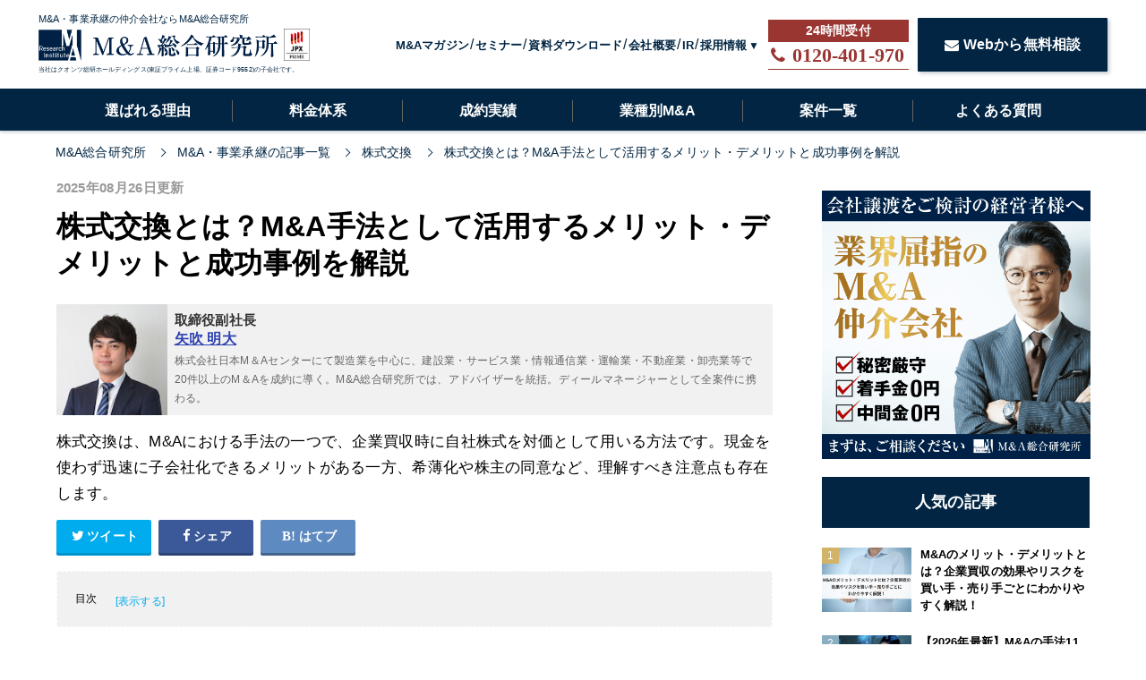

--- FILE ---
content_type: text/html; charset=utf-8
request_url: https://masouken.com/example%20of%20share%20exchange
body_size: 23742
content:
<!DOCTYPE html><html lang="ja"><head><meta charset="UTF-8">
<title>株式交換とは？M&amp;A手法として活用するメリット・デメリットと成功事例を解説 | M&amp;A・事業承継ならM&amp;A総合研究所</title>
<link rel="icon" type="image/x-icon" href="https://s3-ap-northeast-1.amazonaws.com/cdn.ma-site.com/assets/favicon-5f4669c797dea7a98f0c3d27090f48e4960d9e69151db2ad0fe2c253754b1d28.ico">
<meta name="description" content="株式交換は、M&amp;Aにおける手法の一つで、企業買収時に自社株式を対価として用いる方法です。現金を使わず迅速に子会社化できるメリットがある一方、希薄化や株主の同意など、理解すべき注意点も存在します。">
<meta name="keywords" content="株式交換,">
<link rel="canonical" href="https://masouken.com/example of share exchange">
<meta property="og:title" content="株式交換とは？M&amp;A手法として活用するメリット・デメリットと成功事例を解説">
<meta property="og:type" content="article">
<meta property="og:url" content="https://masouken.com/example%20of%20share%20exchange">
<meta property="og:image" content="https://s3-ap-northeast-1.amazonaws.com/cdn.ma-site.com/production/posts/eyecatches/000/000/830/medium.?1756185893">
<meta property="og:site_name" content="M&amp;A・事業承継ならM&amp;A総合研究所">
<meta property="og:description" content="株式交換は、M&amp;Aにおける手法の一つで、企業買収時に自社株式を対価として用いる方法です。現金を使わず迅速に子会社化できるメリットがある一方、希薄化や株主の同意など、理解すべき注意点も存在します。">
<meta property="og:locale" content="ja_JP">
<meta name="twitter:card" content="summary_large_image">
<meta name="twitter:title" content="株式交換とは？M&amp;A手法として活用するメリット・デメリットと成功事例を解説">
<meta name="twitter:description" content="株式交換は、M&amp;amp;Aにおける手法の一つで、企業買収時に自社株式を対価として用いる方法です。現金を使わず迅速に子会社化できるメリットがある一方、希薄化や株主の同意など、理解すべき注意点も存在します。">
<meta name="twitter:image" content="https://s3-ap-northeast-1.amazonaws.com/cdn.ma-site.com/production/posts/eyecatches/000/000/830/medium.?1756185893">
<meta name="theme-color" content="#012543">
<meta name="id" content="830"><link href="https://s3-ap-northeast-1.amazonaws.com/cdn.ma-site.com/assets/favicon-5f4669c797dea7a98f0c3d27090f48e4960d9e69151db2ad0fe2c253754b1d28.ico" rel="shortcut icon" /><link href="https://fonts.googleapis.com/css?family=Lato|Subset:latin,latin-ext" rel="stylesheet"><meta content="width=1280,user-scalable=no" name="viewport" /><link rel="stylesheet" media="all" href="https://s3-ap-northeast-1.amazonaws.com/cdn.ma-site.com/assets/service/object/project/application-d994cecba0bb78ffee54035e7d2f7a77d88812b22710c9395748c38a4e613d72.css" data-turbolinks-track="reload" /><!-- Google Tag Manager -->
<script>(function(w,d,s,l,i){w[l]=w[l]||[];w[l].push({'gtm.start':
new Date().getTime(),event:'gtm.js'});var f=d.getElementsByTagName(s)[0],
j=d.createElement(s),dl=l!='dataLayer'?'&l='+l:'';j.async=true;j.src=
'https://www.googletagmanager.com/gtm.js?id='+i+dl;f.parentNode.insertBefore(j,f);
})(window,document,'script','dataLayer','GTM-5QTQWRW');</script>
<!-- End Google Tag Manager -->

<script type="text/javascript">
  (function(c,l,a,r,i,t,y){
      c[a]=c[a]||function(){(c[a].q=c[a].q||[]).push(arguments)};
      t=l.createElement(r);t.async=1;t.src="https://www.clarity.ms/tag/"+i;
      y=l.getElementsByTagName(r)[0];y.parentNode.insertBefore(t,y);
  })(window, document, "clarity", "script", "7l6kjy1pyf");
</script>
<script type="application/ld+json">{"@context":"https://schema.org","@type":"Article","mainEntityOfPage":{"@type":"WebPage","@id":"https://masouken.com/example of share exchange"},"headline":"株式交換とは？M\u0026A手法として活用するメリット・デメリットと成功事例を解説","datePublished":"2019-06-24T14:37:39+09:00","dateModified":"2025-08-26T14:24:53+09:00","author":{"@type":"Person","name":"矢吹 明大","jobTitle":"取締役副社長","url":"https://masouken.com/officers/1"},"publisher":{"@type":"Organization","name":"M\u0026A総合研究所","logo":{"@type":"ImageObject","url":"https://s3-ap-northeast-1.amazonaws.com/cdn.ma-site.com/statics/front2019/top/soken_logo.png","width":"488px","height":"64px"}},"description":"株式交換は、M\u0026amp;Aにおける手法の一つで、企業買収時に自社株式を対価として用いる方法です。現金を使わず迅速に子会社化できるメリットがある一方、希薄化や株主の同意など、理解すべき注意点も存在します。"}</script><meta content="329nkfvrhxsMnC10HZa-b_zV-ocU-JatsVQHnFnSfk8" name="google-site-verification" /></head><body id="top"><!-- Google Tag Manager (noscript) -->
<noscript><iframe src="https://www.googletagmanager.com/ns.html?id=GTM-5QTQWRW"
height="0" width="0" style="display:none;visibility:hidden"></iframe></noscript>
<!-- End Google Tag Manager (noscript) -->
<script src="https://ajax.googleapis.com/ajax/libs/jquery/3.2.1/jquery.min.js"></script><script src="https://cdnjs.cloudflare.com/ajax/libs/slick-carousel/1.9.0/slick.min.js"></script><header class="l-header" id="js-topHeader" style="min-width: 1200px;"><div class="l-header-main"><div class="c-container"><div class="l-header-main__inner"><div class="l-header-main__logo"><div class="l-header-main__info"><a href="/"><div class="l-header-main__info-content"><p>M&amp;A・事業承継の仲介会社ならM&amp;A総合研究所</p><div class="l-header-main__info-content-images"><img alt="M&amp;A総合研究所" width="267" height="35" src="https://s3-ap-northeast-1.amazonaws.com/cdn.ma-site.com/assets/logo-ac298e39c1eae0d9e82b28917fcd6c10f2c2284cac8072d2e35e0286b8041faf.png" /><img alt="M&amp;A総合研究所" width="36" height="36" src="https://s3-ap-northeast-1.amazonaws.com/cdn.ma-site.com/statics/front2019/top/prime_logo.webp" /></div><span>当社はクオンツ総研ホールディングス(東証プライム上場、証券コード9552)の子会社です。</span></div></a></div></div><ul class="l-header-main__list"><li class="l-header-main__item"><a class="l-header-main__link" href="/posts">M&amp;Aマガジン</a></li><li class="l-header-main__item"><a class="l-header-main__link" href="/seminars">セミナー</a></li><li class="l-header-main__item"><a class="l-header-main__link" href="/documents">資料ダウンロード</a></li><li class="l-header-main__item"><a class="l-header-main__link" href="/company">会社概要</a></li><li class="l-header-main__item"><a target="_blank" class="l-header-main__link" href="/holdings/ir">IR</a></li><li class="l-header-main__item"><label class="l-header-main__label" for="main-recruits">採用情報</label><ul class="l-header-main__drawer"><li class="l-header-main__content"><a target="_blank" href="/recruits">中途</a></li><li class="l-header-main__content"><a target="_blank" href="https://newgrads.masouken.com">新卒</a></li></ul></li><li class="l-header-main__button"><a class="l-header-main__tel" data-event="TELヘッダ" href="tel:0120-401-970"><div class="l-header-main__phone"><div class="u-fs-lg"><i class="fa fa-phone l-header-main__telIcon"></i></div><strong>0120-401-970</strong></div></a></li><li class="l-header-main__button"><a class="c-btn-base c-btnSize-60 u-fs-16" data-event="ヘッダ" href="/contact"><i class="fa fa-envelope u-mr-5"></i>Webから無料相談</a></li></ul></div></div></div><div class="l-header-menu"><div class="c-container"><ul class="l-header-menu__list"><li class="l-header-menu__item"><a class="l-header-menu__link " href="/reason">選ばれる理由</a></li><li class="l-header-menu__item"><a class="l-header-menu__link " href="/charge">料金体系</a></li><li class="l-header-menu__item"><a class="l-header-menu__link " href="/interviews">成約実績</a></li><li class="l-header-menu__item"><a class="l-header-menu__link " href="/business_type">業種別M&amp;A</a></li><li class="l-header-menu__item"><a class="l-header-menu__link " href="/list">案件一覧</a></li><li class="l-header-menu__item"><a class="l-header-menu__link " href="/faq">よくある質問</a></li></ul></div></div></header><nav class="c-breadcrumbList-base"><div class="c-container"><div class="c-breadcrumbList-baseWrap" itemscope="" itemtype="http://schema.org/BreadcrumbList"><span itemscope="itemscope" itemprop="itemListElement" itemtype="https://schema.org/ListItem"><a itemprop="item" href="/"><span itemprop="name">M&amp;A総合研究所</span></a><meta itemprop="position" content="1"></meta></span><span itemscope="itemscope" itemprop="itemListElement" itemtype="https://schema.org/ListItem"><a itemprop="item" href="/posts"><span itemprop="name">M&amp;A・事業承継の記事一覧</span></a><meta itemprop="position" content="2"></meta></span><span itemscope="itemscope" itemprop="itemListElement" itemtype="https://schema.org/ListItem"><a itemprop="item" href="/category/%E6%A0%AA%E5%BC%8F%E4%BA%A4%E6%8F%9B"><span itemprop="name">株式交換</span></a><meta itemprop="position" content="3"></meta></span><span itemscope="itemscope" itemprop="itemListElement" itemtype="https://schema.org/ListItem"><a itemprop="item" href="https://masouken.com/example%20of%20share%20exchange"><span itemprop="name">株式交換とは？M&amp;A手法として活用するメリット・デメリットと成功事例を解説</span></a><meta itemprop="position" content="4"></meta></span></div></div></nav><div class="l-contentsPosts u-clearfix"><main class="l-contentsMain"><div class="p-article"><div class="p-articleAdditionalInfo"><div class="p-articleDate"><p class="p-articleDate--publication">2025年08月26日更新</p></div></div><h1 class="p-article__title">株式交換とは？M&amp;A手法として活用するメリット・デメリットと成功事例を解説</h1><div class="p-article__auther"><div class="p-article__autherInner"><a href="/authors/4"><img loading="lazy" class="p-article__autherImage" src="//s3-ap-northeast-1.amazonaws.com/cdn.ma-site.com/production/authers/images/000/000/004/medium.jpg?1589199102" /></a><div class="p-article__autherDescription"><div class="p-article__autherOrganization">取締役副社長</div><div class="p-article__autherName"><a href="/authors/4">矢吹 明大</a></div><div class="p-article__autherComment"><p>株式会社日本M＆Aセンターにて製造業を中心に、建設業・サービス業・情報通信業・運輸業・不動産業・卸売業等で20件以上のM＆Aを成約に導く。M&amp;A総合研究所では、アドバイザーを統括。ディールマネージャーとして全案件に携わる。</p></div></div></div></div><p class="p-article__description">株式交換は、M&amp;Aにおける手法の一つで、企業買収時に自社株式を対価として用いる方法です。現金を使わず迅速に子会社化できるメリットがある一方、希薄化や株主の同意など、理解すべき注意点も存在します。</p><div class="p-articleShare"><ul class="p-articleShareList u-clearfix"><li><a target="_blank" href="http://twitter.com/share?url=https%3A%2F%2Fmasouken.com%2Fexample+of+share+exchange&amp;text=%E6%A0%AA%E5%BC%8F%E4%BA%A4%E6%8F%9B%E3%81%A8%E3%81%AF%EF%BC%9FM%26A%E6%89%8B%E6%B3%95%E3%81%A8%E3%81%97%E3%81%A6%E6%B4%BB%E7%94%A8%E3%81%99%E3%82%8B%E3%83%A1%E3%83%AA%E3%83%83%E3%83%88%E3%83%BB%E3%83%87%E3%83%A1%E3%83%AA%E3%83%83%E3%83%88%E3%81%A8%E6%88%90%E5%8A%9F%E4%BA%8B%E4%BE%8B%E3%82%92%E8%A7%A3%E8%AA%AC"><i class="fa fa-twitter"></i><span class="text">ツイート</span></a></li><li><a class="facebook" onclick="javascript:window.open(this.href, &#39;&#39;, &#39;menubar=no,toolbar=no,resizable=yes,scrollbars=yes,height=300,width=600&#39;);return false;" href="http://www.facebook.com/share.php?src=bm&amp;t=%E6%A0%AA%E5%BC%8F%E4%BA%A4%E6%8F%9B%E3%81%A8%E3%81%AF%EF%BC%9FM%26A%E6%89%8B%E6%B3%95%E3%81%A8%E3%81%97%E3%81%A6%E6%B4%BB%E7%94%A8%E3%81%99%E3%82%8B%E3%83%A1%E3%83%AA%E3%83%83%E3%83%88%E3%83%BB%E3%83%87%E3%83%A1%E3%83%AA%E3%83%83%E3%83%88%E3%81%A8%E6%88%90%E5%8A%9F%E4%BA%8B%E4%BE%8B%E3%82%92%E8%A7%A3%E8%AA%AC&amp;u=https%3A%2F%2Fmasouken.com%2Fexample+of+share+exchange"><i class="fa fa-facebook"></i><span class="text">シェア</span></a></li><li><a class="hatebu" onclick="window.open(this.href, &#39;HBwindow&#39;, &#39;width=600, height=400, menubar=no, toolbar=no, scrollbars=yes&#39;); return false;" href="http://b.hatena.ne.jp/add?mode=confirm&amp;url=https%3A%2F%2Fmasouken.com%2Fexample+of+share+exchange&amp;title=%E6%A0%AA%E5%BC%8F%E4%BA%A4%E6%8F%9B%E3%81%A8%E3%81%AF%EF%BC%9FM%26A%E6%89%8B%E6%B3%95%E3%81%A8%E3%81%97%E3%81%A6%E6%B4%BB%E7%94%A8%E3%81%99%E3%82%8B%E3%83%A1%E3%83%AA%E3%83%83%E3%83%88%E3%83%BB%E3%83%87%E3%83%A1%E3%83%AA%E3%83%83%E3%83%88%E3%81%A8%E6%88%90%E5%8A%9F%E4%BA%8B%E4%BE%8B%E3%82%92%E8%A7%A3%E8%AA%AC"><i class="fa fa-hatena"></i><span class="text">はてブ</span></a></li><li><div class="plugin"><div id="fb-root"></div>
<script async defer crossorigin="anonymous" src="https://connect.facebook.net/ja_JP/sdk.js#xfbml=1&version=v3.3&appId=209920783258791&autoLogAppEvents=1"></script>


<div class="fb-like" data-href="https://www.facebook.com/&#x56fd;&#x5185;&#x6700;&#x5927;&#x7d1a;&#x306e;ma&#x60c5;&#x5831;&#x30b5;&#x30a4;&#x30c8;ma&#x7dcf;&#x5408;&#x7814;&#x7a76;&#x6240;-392466488209533" data-width="" data-layout="box_count" data-action="like" data-size="small" data-show-faces="false" data-share="false"></div>
</div></li></ul></div><div class="p-article__toc p-article__toc--hidden"><h2>目次</h2><input type="checkbox" name="check" id="toc-check" value="1" class="p-article__tocCheck" /><label class="p-article__tocLabel" for="toc-check"></label><ol><li class="p-article__toc__h2"><a class="scroll" href="#head-060ef3fbf6621ae43d030d02568c2d2f"><span class="num"></span><span>株式交換の基礎知識：定義とM&amp;Aにおける役割</span></a></li><li class="p-article__toc__h2"><a class="scroll" href="#head-8f71eb77d80d3042e188b78ec7112d2d"><span class="num"></span><span>株式交換の成功事例：業界別に見る効果的な活用方法</span></a></li><li class="p-article__toc__h2"><a class="scroll" href="#head-c71d1ba5d467631f8b3e8f7dfffc493e"><span class="num"></span><span>株式交換を成功させるためのポイント：戦略策定から実行まで</span></a></li><li class="p-article__toc__h2"><a class="scroll" href="#head-6cf2df6618361fd8b39c266d55068c4d"><span class="num"></span><span>株式交換のメリット・デメリットと注意点</span></a></li><li class="p-article__toc__h2"><a class="scroll" href="#head-6b5436b73857bc3999faea52dce7bc79"><span class="num"></span><span>おすすめのM&amp;A仲介会社</span></a></li><li class="p-article__toc__h2"><a class="scroll" href="#head-8581eb2c6f96bf72951b04592a561d07"><span class="num"></span><span>株式交換によるM&amp;A：将来展望と企業戦略</span></a></li></ol></div><ul class="p-article__banners"><li class="p-article__banner"><a class="p-article__bannerLink" href="https://bit.ly/2Ta93lO"><img alt="今すぐ買収ニーズを登録する" width="300" src="https://s3-ap-northeast-1.amazonaws.com/cdn.ma-site.com/statics/components/banners/urianken.jpg" /></a></li><li class="p-article__banner"><a class="p-article__bannerLink" href="https://bit.ly/2tshKJx"><img alt="経験豊富なM&amp;AアドバイザーがM&amp;Aをフルサポート まずは無料相談" width="300" src="https://s3-ap-northeast-1.amazonaws.com/cdn.ma-site.com/statics/components/banners/mayottara.jpg?ver=3" /></a></li></ul><div class="p-posts-officer__cover"><aside class="p-posts-officer"><a target="_blank" href="/valuations"><div class="p-posts-officer__container"><h2 class="p-posts-officer__heading">会社の売却・事業承継でお悩みの経営者様へ</h2><div class="p-posts-officer__text"><span class="p-posts-officer__text--1">「あなたの会社が</span><span class="p-posts-officer__attention">いくらで売れるか</span><span class="p-posts-officer__text--2">」</span><p class="p-posts-officer__text--3">知りたくありませんか？</p></div><div class="c-btn p-posts-officer__button">無料価値算定をする</div></div></a></aside></div><div class="p-article__detail"><div class="p-article__heading"><h2 id="head-060ef3fbf6621ae43d030d02568c2d2f">1. 株式交換の基礎知識：定義とM&amp;Aにおける役割</h2></div><div class="p-article_imgWrap"><div class="p-article_img"><a><img loading="lazy" alt="株式交換" width="100%" src="//s3-ap-northeast-1.amazonaws.com/cdn.ma-site.com/production/imgs/images/000/026/684/original.png?1594927003" /></a><p class="p-article_imgTitle">「図解：株式交換」</p></div></div><div class="p-article__text"><p>株式交換とは、<strong>当事会社同士が自社の株式を交換する<a href="https://masouken.com/%E8%B2%B7%E5%8F%8E%E3%81%AE%E3%82%B9%E3%82%AD%E3%83%BC%E3%83%A0">スキーム</a></strong>のことです。買収側は、対象会社の株式をすべて取得し、交換比率に応じて、自社の株式や対価を、対象会社の株主に割り当てます。<br />
<br />
株式交換は、1999年の商法改正を契機に、組織再編の手法として用いられていますが、企業はどのような目的で株式交換を選択しているのでしょうか。<strong>企業は以下のような目的を果たす</strong>ために、株式交換を行っています。</p></div><div class="p-article__heading"><h3 id="head-74c5e3f67858e09e45fb8fc64dcae276">株式交換を行う目的</h3></div><div class="p-article__text"><p>M&amp;Aにおいて、株式交換とは買収企業が自社の株式を対価として、対象企業の株主から株式を取得する手法です。対象企業は買収企業の完全子会社となります。この手法は、現金支出を抑えつつ迅速な事業統合を可能にします。しかし、既存株主の株式価値が希薄化する可能性や、株主総会での特別決議が必要となるなど、メリット・デメリットを理解した上で活用することが重要です。</p></div><div class="p-article__heading"><h3 id="head-e742d7779baa500e4199612aa2d68e06">目的①現金を用意する必要がない</h3></div><div class="p-article__text"><p>株式交換では、現金を用意する必要がありません。<strong>自社株を対象会社の株主に割り当てる</strong>ことで、企業買収が行えます。<br />
<br />
対象会社の株主へ現金を交付するケースも見られますが、<strong>ほとんどの場合、交換比率に応じた自社株を割り当て、対象会社の完全子会社化を図っている</strong>といえるでしょう。</p></div><div class="p-article__heading"><h3 id="head-ef6d34e89f4a01a5f60f67763484d8fc">目的②迅速なグループ化</h3></div><div class="p-article__text"><p>株式交換では、<strong>簡易・略式株式交換</strong>を用いれば、株主総会の承認を省略することが可能です。株主総会の特別決議を経ずに、株式交換契約を結べるため、迅速にグループ化を進められます。<br />
<br />
手際よくグループ化が進められれば、経営資源の共有による効率的な利用のほか、意思決定の伝達速度を上げる、グループ全体で事業環境に対応するなど、企業が抱える課題に対し、素早く対応することが可能になります。</p></div><div class="p-article__heading"><h3 id="head-ae06d6770ecb3453febd23ab808010a5">目的③全ての株主から賛同を得る必要がない</h3></div><div class="p-article__text"><p>株式交換では、対象会社の株主総会における<strong>特別決議で、出席した株主の議決権のうち、2/3以上の賛同</strong>を得ていれば、スキームの実施が可能です。<br />
<br />
上場会社を子会社化する場合は、<strong><a href="https://masouken.com/%E6%A0%AA%E5%BC%8F%E8%AD%B2%E6%B8%A1%E3%81%AE%E6%89%8B%E7%B6%9A%E3%81%8D%E3%82%84%E3%83%A1%E3%83%AA%E3%83%83%E3%83%88%E3%83%BB%E3%83%87%E3%83%A1%E3%83%AA%E3%83%83%E3%83%88%E3%81%A8%E7%A8%8E%E9%87%91">株式譲渡</a>やTOBで対象会社の株式のうち、2/3以上を取得</strong>し、その後株式交換に取りかかるケースが一般的です。</p></div><div class="p-article__link"><a rel="follow" href="https://masouken.com/%E6%A0%AA%E5%BC%8F%E4%BA%A4%E6%8F%9B%E3%81%AB%E3%82%88%E3%82%8B%E8%B2%B7%E5%8F%8E%E3%81%A8M&amp;A/?permalink=example of share exchange">【関連】株式交換による買収・M&amp;Aのやり方、メリットを解説【事例あり】</a></div><div class="p-article__heading"><h2 id="head-8f71eb77d80d3042e188b78ec7112d2d">2. 株式交換の成功事例：業界別に見る効果的な活用方法</h2></div><div class="p-article__text"><p>株式交換を行う企業は、どのようなことを目的にして、スキームを実施しているのでしょうか。ここでは、他社が行った株式交換を知りたい方のために、<strong>25の事例</strong>を取り上げます。<br />
<br />
業種・期間に分けた項目から、<strong>株式交換の事例</strong>を把握してください。株式交換の目的のほか、交換比率や交換額も取り上げています。</p></div><div class="p-article__heading"><h3 id="head-8ae3372c6f6966568e0522c5e8035d09">2019年以降の最新株式交換の事例</h3></div><div class="p-article__text"><p>2019年以降に行われた最新の株式交換では、8つの事例を取り上げます。
<ol>
	<li>フォーバルとカエルネットワークスの最新事例</li>
	<li>ヒューリックとビューホテルの株式交換事例</li>
	<li>クミアイ化学工業と理研グリーンの株式交換事例</li>
	<li>ビーイングとラグザイアの株式交換事例</li>
	<li>PHCホールディングスと生命科学インスティテュートの株式交換事例</li>
	<li>ヒューマン・アソシエイツHDとサイコム・ブレインズの株式交換事例</li>
	<li>アイビーシーとサンデーアーツの株式交換事例</li>
	<li>ジーンテクノサイエンスとセルテクノロジーの株式交換事例​​​​​​</li>
</ol>
</p></div><div class="p-article__heading"><h4 id="head-1897837fcc888db58ed24e1fed874859">①フォーバルとカエルネットワークスの最新事例</h4></div><div class="p-article__text"><p>最後の事例は、2020年に実施の保守サービス提供、金融機関・官公庁系ネットワークからデータセンター構築などを行っているカエルネットワークスとフォーバルの事例です。<br />
<br />
<strong>2020年7月1日が効力発生日で、フォーバルが株式交換完全親会社、カエルネットワークスが連結子会社として、株式交換契約を締結しています。</strong><br />
&nbsp;
<table border="1" cellpadding="1" cellspacing="1">
	<tbody>
		<tr>
			<td colspan="2" style="white-space: nowrap; text-align: center; vertical-align: middle;">株式交換の事例</td>
		</tr>
		<tr>
			<td colspan="2" style="white-space: nowrap; text-align: center; vertical-align: middle;">①フォーバルとカエルネットワークスの株式交換</td>
		</tr>
		<tr>
			<td style="white-space: nowrap; text-align: center; vertical-align: middle;">株式交換企業</td>
			<td style="white-space: nowrap; text-align: center; vertical-align: middle;">フォーバルとカエルネットワークス</td>
		</tr>
		<tr>
			<td style="white-space: nowrap; text-align: center; vertical-align: middle;">株式交換に係る割当て</td>
			<td style="white-space: nowrap; text-align: center; vertical-align: middle;">フォーバル：カエルネットワークス=900：1</td>
		</tr>
		<tr>
			<td style="white-space: nowrap; text-align: center; vertical-align: middle;">株式交換額</td>
			<td style="white-space: nowrap; text-align: center; vertical-align: middle;">非公開</td>
		</tr>
		<tr>
			<td style="white-space: nowrap; text-align: center; vertical-align: middle;">目的</td>
			<td style="white-space: nowrap; text-align: center; vertical-align: middle;">企画・設計・構築などの能力強化・グループシナジー</td>
		</tr>
	</tbody>
</table>
<br />
<br />
<br />
&nbsp;<br />
&nbsp;</p></div><div class="p-article__heading"><h4 id="head-b3c6f9dcd18169834b9c004bec33aefb">②ヒューリックとビューホテルの株式交換事例</h4></div><div class="p-article__text"><p>2つ目に紹介する2019年以降の最新事例は、ヒューリックと日本ビューホテルの株式交換です。不動産賃貸事業などを手掛けるヒューリックは、2019年6月に、<strong>日本ビューホテルと株式交換契約</strong>を結んでいます。<br />
<br />
ヒューリックを完全親会社、日本ビューホテルを完全子会社とする取引で、ヒューリックは<strong>簡易株式交換を選択</strong>し、手続きを進めます。また、日本ビューホテルは、効力発生日を前に、上場廃止を選択するとしています。<br />
&nbsp;
<table border="1" cellpadding="1" cellspacing="1">
	<tbody>
		<tr>
			<td colspan="2" style="white-space: nowrap; text-align: center; vertical-align: middle;">株式交換の事例</td>
		</tr>
		<tr>
			<td colspan="2" style="white-space: nowrap; text-align: center; vertical-align: middle;">②ヒューリックとビューホテルの株式交換</td>
		</tr>
		<tr>
			<td style="white-space: nowrap; text-align: center; vertical-align: middle;">株式交換企業</td>
			<td style="white-space: nowrap; text-align: center; vertical-align: middle;">ヒューリックとビューホテル</td>
		</tr>
		<tr>
			<td style="white-space: nowrap; text-align: center; vertical-align: middle;">株式交換比率</td>
			<td style="white-space: nowrap; text-align: center; vertical-align: middle;">ヒューリック：ビューホテル=1：1.57</td>
		</tr>
		<tr>
			<td style="white-space: nowrap; text-align: center; vertical-align: middle;">株式交換額</td>
			<td style="white-space: nowrap; text-align: center; vertical-align: middle;">約92億円（2019/06/06の終値より算出）</td>
		</tr>
		<tr>
			<td rowspan="2" style="white-space: nowrap; text-align: center; vertical-align: middle;">目的</td>
			<td style="white-space: nowrap; text-align: center; vertical-align: middle;">事業環境の変化に合わせたサービスを提供する</td>
		</tr>
		<tr>
			<td style="white-space: nowrap; text-align: center; vertical-align: middle;">ホテル運営による収益の獲得</td>
		</tr>
	</tbody>
</table>
</p></div><div class="p-article__heading"><h4 id="head-c9d59e51d0589113a5c40e9997869d66">③クミアイ化学工業と理研グリーンの株式交換事例</h4></div><div class="p-article__text"><p>3つ目に紹介する2019年以降の最新事例は、クミアイ化学工業と理研グリーンの株式交換です。農薬の製造・販売事業などを手掛けるクミアイ化学工業は、2019年の6月に、<strong>理研グリーンと株式交換契約</strong>を結んでいます。<br />
<br />
クミアイ化学工業を完全親会社、理研グリーンを完全子会社とする取引で、<strong>クミアイ化学工業は簡易株式交換</strong>により、手続きを進めます。<br />
<br />
また、理研グリーンは株式交換の効力発生日を前に、<strong>上場廃止の手続きを踏む</strong>としています。<br />
&nbsp;
<table border="1" cellpadding="1" cellspacing="1">
	<tbody>
		<tr>
			<td colspan="2" style="white-space: nowrap; text-align: center; vertical-align: middle;">株式交換の事例</td>
		</tr>
		<tr>
			<td colspan="2" style="white-space: nowrap; text-align: center; vertical-align: middle;">③クミアイ化学工業と理研グリーンの株式交換</td>
		</tr>
		<tr>
			<td style="white-space: nowrap; text-align: center; vertical-align: middle;">株式交換企業</td>
			<td style="white-space: nowrap; text-align: center; vertical-align: middle;">クミアイ化学工業と理研グリーン</td>
		</tr>
		<tr>
			<td style="white-space: nowrap; text-align: center; vertical-align: middle;">株式交換比率</td>
			<td style="white-space: nowrap; text-align: center; vertical-align: middle;">クミアイ化学工業：理研グリーン=1：0.820</td>
		</tr>
		<tr>
			<td style="white-space: nowrap; text-align: center; vertical-align: middle;">株式交換額</td>
			<td style="white-space: nowrap; text-align: center; vertical-align: middle;">約25億円（2019/06/06の終値より算出）</td>
		</tr>
		<tr>
			<td style="white-space: nowrap; text-align: center; vertical-align: middle;">目的</td>
			<td style="white-space: nowrap; text-align: center; vertical-align: middle;">迅速な意思決定・資源などの有効活用による企業価値の向上</td>
		</tr>
	</tbody>
</table>
<br />
<br />
&nbsp;</p></div><div class="p-article__heading"><h4 id="head-8854b0c8f80a34b72c60778738719a2c">④ビーイングとラグザイアの株式交換事例</h4></div><div class="p-article__text"><p>4つ目に紹介する2019年以降の最新事例は、ビーイングとラグザイアの株式交換です。<br />
<br />
建設業者向けにアプリの開発・販売サービスなどを提供するビーイングは、ラグザイアの株式を取得し、2019年6月に、対象会社と<strong>株式交換を完了させています。</strong><br />
<br />
ビーイングを完全親会社、ラグザイアを完全子会社とする取引で、<strong>ビーイングは簡易株式交換を選択</strong>し、契約を進めました。<br />
&nbsp;
<table border="1" cellpadding="1" cellspacing="1">
	<tbody>
		<tr>
			<td colspan="2" style="white-space: nowrap; text-align: center; vertical-align: middle;">株式交換の事例</td>
		</tr>
		<tr>
			<td colspan="2" style="white-space: nowrap; text-align: center; vertical-align: middle;">④ビーイングとラグザイアの株式交換</td>
		</tr>
		<tr>
			<td style="white-space: nowrap; text-align: center; vertical-align: middle;">株式交換企業</td>
			<td style="white-space: nowrap; text-align: center; vertical-align: middle;">ビーイングとラグザイア</td>
		</tr>
		<tr>
			<td style="white-space: nowrap; text-align: center; vertical-align: middle;">株式交換比率</td>
			<td style="white-space: nowrap; text-align: center; vertical-align: middle;">ビーイング：ラグザイア=1：123</td>
		</tr>
		<tr>
			<td style="white-space: nowrap; text-align: center; vertical-align: middle;">株式交換額</td>
			<td style="white-space: nowrap; text-align: center; vertical-align: middle;">約1,200万円</td>
		</tr>
		<tr>
			<td style="white-space: nowrap; text-align: center; vertical-align: middle;">目的</td>
			<td style="white-space: nowrap; text-align: center; vertical-align: middle;">WEBアプリケーションの開発を促進させるため</td>
		</tr>
	</tbody>
</table>
<br />
<br />
&nbsp;</p></div><div class="p-article__heading"><h4 id="head-880e45c72b745f182a34e5ba30ac53d0">⑤PHCホールディングスと生命科学インスティテュートの株式交換事例</h4></div><div class="p-article__text"><p>5つ目に紹介する2019年以降の最新事例は、PHCホールディングスと生命科学インスティテュートの株式交換です。<br />
<br />
ヘルスケア機器の開発・製造・販売など手掛けるPHCホールディングスは、2019年6月に、<strong>生命科学インスティテュートと株式交換契約</strong>を結んでいます。<br />
<br />
PHCホールディングスは、生命科学インスティテュートの全株式を取得し、生命科学インスティテュートはPHCホールディングスの株式のうち、13.7％​​​​​を取得します。<br />
&nbsp;
<table border="1" cellpadding="1" cellspacing="1">
	<tbody>
		<tr>
			<td colspan="2" style="white-space: nowrap; text-align: center; vertical-align: middle;">株式交換の事例</td>
		</tr>
		<tr>
			<td colspan="2" style="white-space: nowrap; text-align: center; vertical-align: middle;">⑤PHCホールディングスと生命科学インスティテュートの株式交換</td>
		</tr>
		<tr>
			<td style="white-space: nowrap; text-align: center; vertical-align: middle;">株式交換企業</td>
			<td style="white-space: nowrap; text-align: center; vertical-align: middle;">PHCホールディングスと生命科学インスティテュート</td>
		</tr>
		<tr>
			<td style="white-space: nowrap; text-align: center; vertical-align: middle;">株式交換比率</td>
			<td style="white-space: nowrap; text-align: center; vertical-align: middle;">非公開</td>
		</tr>
		<tr>
			<td style="white-space: nowrap; text-align: center; vertical-align: middle;">株式交換額</td>
			<td style="white-space: nowrap; text-align: center; vertical-align: middle;">非公開</td>
		</tr>
		<tr>
			<td rowspan="2" style="white-space: nowrap; text-align: center; vertical-align: middle;">目的</td>
			<td style="white-space: nowrap; text-align: center; vertical-align: middle;">互いの顧客領域を拡大させる</td>
		</tr>
		<tr>
			<td style="white-space: nowrap; text-align: center; vertical-align: middle;">技術革新の創出</td>
		</tr>
	</tbody>
</table>
<br />
&nbsp;</p></div><div class="p-article__heading"><h4 id="head-64e76e8f86acfb9cfadbdd5c8ef68637">⑥ヒューマン・アソシエイツHDとサイコム・ブレインズの株式交換事例</h4></div><div class="p-article__text"><p>6つ目に紹介する2019年以降の最新事例は、ヒューマン・アソシエイツHDとサイコム・ブレインズの株式交換です。<br />
<br />
人材紹介・メンタルヘルスケア事業を手掛けるヒューマン・アソシエイツHDは、2019年の5月に、<strong>サイコム・ブレインズと株式譲渡・株式交換契約</strong>を結んでいます。<br />
<br />
株式譲渡によりサイコム・ブレインズを<strong>子会社とし、その後株式交換により、完全子会社とする</strong>予定です。ちなみに、ヒューマン・アソシエイツHDは簡易株式交換による手続きを選択するとしています。<br />
&nbsp;
<table border="1" cellpadding="1" cellspacing="1">
	<tbody>
		<tr>
			<td colspan="2" style="white-space: nowrap; text-align: center; vertical-align: middle;">株式交換の事例</td>
		</tr>
		<tr>
			<td colspan="2" style="white-space: nowrap; text-align: center; vertical-align: middle;">⑥ヒューマン・アソシエイツHDとサイコム・ブレインズの株式交換</td>
		</tr>
		<tr>
			<td style="white-space: nowrap; text-align: center; vertical-align: middle;">株式交換企業</td>
			<td style="white-space: nowrap; text-align: center; vertical-align: middle;">ヒューマン・アソシエイツHDとサイコム・ブレインズ</td>
		</tr>
		<tr>
			<td style="white-space: nowrap; text-align: center; vertical-align: middle;">株式交換比率</td>
			<td style="white-space: nowrap; text-align: center; vertical-align: middle;">ヒューマン・アソシエイツHD：サイコム・ブレインズ=1：829.1</td>
		</tr>
		<tr>
			<td style="white-space: nowrap; text-align: center; vertical-align: middle;">株式交換額</td>
			<td style="white-space: nowrap; text-align: center; vertical-align: middle;">約2.2億円（2019/05/13の終値より算出）</td>
		</tr>
		<tr>
			<td style="white-space: nowrap; text-align: center; vertical-align: middle;">目的</td>
			<td style="white-space: nowrap; text-align: center; vertical-align: middle;">両社の顧客にそれぞれのサービスを提供し、シナジーを獲得する</td>
		</tr>
	</tbody>
</table>
<br />
<br />
&nbsp;</p></div><div class="p-article__heading"><h4 id="head-87f59fee390ea17f823e43fca4a4495e">⑦アイビーシーとサンデーアーツの株式交換事例</h4></div><div class="p-article__text"><p>7つ目に紹介する2019年以降の最新事例は、アイビーシーとサンデーアーツの株式交換です。<br />
<br />
ネットワークシステム性能の監視ツールについて、開発・販売などを手掛けるアイビーシーは、2019年4月に、<strong>サンデーアーツと株式交換</strong>を完了させています。<br />
<br />
アイビーシーを完全親会社、サンデーアーツを完全子会社とする取引で、<strong>アイビーシーは簡易株式交換</strong>の手法を選択して、株式交換契約を結びました。<br />
&nbsp;
<table border="1" cellpadding="1" cellspacing="1">
	<tbody>
		<tr>
			<td colspan="2" style="white-space: nowrap; text-align: center; vertical-align: middle;">株式交換の事例</td>
		</tr>
		<tr>
			<td colspan="2" style="white-space: nowrap; text-align: center; vertical-align: middle;">⑦アイビーシーとサンデーアーツの株式交換</td>
		</tr>
		<tr>
			<td style="white-space: nowrap; text-align: center; vertical-align: middle;">株式交換企業</td>
			<td style="white-space: nowrap; text-align: center; vertical-align: middle;">アイビーシーとサンデーアーツ</td>
		</tr>
		<tr>
			<td style="white-space: nowrap; text-align: center; vertical-align: middle;">株式交換比率</td>
			<td style="white-space: nowrap; text-align: center; vertical-align: middle;">アイビーシー：サンデーアーツ=1：410.51</td>
		</tr>
		<tr>
			<td style="white-space: nowrap; text-align: center; vertical-align: middle;">株式交換額</td>
			<td style="white-space: nowrap; text-align: center; vertical-align: middle;">約1億円</td>
		</tr>
		<tr>
			<td style="white-space: nowrap; text-align: center; vertical-align: middle;">目的</td>
			<td style="white-space: nowrap; text-align: center; vertical-align: middle;">ブロックチェーン技術を活用し、既存事業の成長・新サービスの創出を図る</td>
		</tr>
	</tbody>
</table>
<br />
<br />
&nbsp;</p></div><div class="p-article__heading"><h4 id="head-2f81d1864b8bdacaff23aaafd8963d60">⑧ジーンテクノサイエンスとセルテクノロジーの株式交換事例</h4></div><div class="p-article__text"><p>8つ目に紹介する2019年以降の最新事例は、ジーンテクノサイエンスとセルテクノロジーの株式交換です。<br />
<br />
バイオ後続品・バイオ新薬事業などを手掛けるジーンテクノサイエンスは、2019年の4月に、セルテクノロジーと<strong>株式交換を完了</strong>させています。<br />
<br />
ジーンテクノサイエンスを完全親会社、セルテクノロジーを完全子会社とする取引により、ジーンテクノサイエンスは<strong>セルテクノロジーを特定子会社</strong>としました。<br />
&nbsp;
<table border="1" cellpadding="1" cellspacing="1">
	<tbody>
		<tr>
			<td colspan="3" style="white-space: nowrap; text-align: center; vertical-align: middle;">株式交換の事例</td>
		</tr>
		<tr>
			<td colspan="3" style="white-space: nowrap; text-align: center; vertical-align: middle;">⑧ジーンテクノサイエンスとセルテクノロジーの株式交換</td>
		</tr>
		<tr>
			<td style="white-space: nowrap; text-align: center; vertical-align: middle;">株式交換企業</td>
			<td colspan="2" style="white-space: nowrap; text-align: center; vertical-align: middle;">ジーンテクノサイエンスとセルテクノロジー</td>
		</tr>
		<tr>
			<td rowspan="2" style="white-space: nowrap; text-align: center; vertical-align: middle;">株式交換比率</td>
			<td style="white-space: nowrap; text-align: center; vertical-align: middle;">普通株式　　　ジーンテクノサイエンス：セルテクノロジー=1：1.30</td>
		</tr>
		<tr>
			<td style="white-space: nowrap; text-align: center; vertical-align: middle;">A種優先株式　ジーンテクノサイエンス：セルテクノロジー=1：1.48</td>
		</tr>
		<tr>
			<td style="white-space: nowrap; text-align: center; vertical-align: middle;">株式交換額</td>
			<td colspan="2" style="white-space: nowrap; text-align: center; vertical-align: middle;">約58億円（2019/01/16の終値より算出）</td>
		</tr>
		<tr>
			<td style="white-space: nowrap; text-align: center; vertical-align: middle;">目的</td>
			<td colspan="2" style="white-space: nowrap; text-align: center; vertical-align: middle;">再生医療をバイオ事業の主力とするため</td>
		</tr>
	</tbody>
</table>
</p></div><div class="p-article__heading"><h3 id="head-77450ce135ffe4698a5c1acb48e233c0">製造業における株式交換事例</h3></div><div class="p-article__text"><p>自動車製造業関連の株式交換では、2つの事例を紹介します。自動車製造関連の事業を営む会社は、<strong>資源の有効活用・グループ内での棲み分けを目的</strong>に、株式交換を実施しているといえるでしょう。<br />
&nbsp;
<ol>
	<li>日産自動車と愛知機械工業の株式交換事例</li>
	<li>トヨタ自動車とダイハツ工業の株式交換事例</li>
</ol>
</p></div><div class="p-article__heading"><h4 id="head-c2afd344a8d76c6e322e2f149b73c179">①日産自動車と愛知機械工業の株式交換事例</h4></div><div class="p-article__text"><p>1つ目に紹介する自動車製造業関連の事例は、日産自動車と愛知機械工業の株式交換です。日産自動車は、2012年3月に、<strong>連結子会社の愛知機械工業</strong>との、株式交換を終えています。<br />
<br />
日産自動車を完全親会社、愛知機械工業を完全子会社とする取引で、<strong>日産自動車は、簡易株式交換</strong>を選択しました。愛知機械工業は、効力発生日を前に、上場廃止に至っています。<br />
<br />
&nbsp;
<table border="1" cellpadding="1" cellspacing="1">
	<tbody>
		<tr>
			<td colspan="2" style="white-space: nowrap; text-align: center; vertical-align: middle;">株式交換の事例</td>
		</tr>
		<tr>
			<td colspan="2" style="white-space: nowrap; text-align: center; vertical-align: middle;">①日産自動車と愛知機械工業の株式交換</td>
		</tr>
		<tr>
			<td style="white-space: nowrap; text-align: center; vertical-align: middle;">株式交換企業</td>
			<td style="white-space: nowrap; text-align: center; vertical-align: middle;">日産自動車と愛知機械工業</td>
		</tr>
		<tr>
			<td style="white-space: nowrap; text-align: center; vertical-align: middle;">株式交換比率</td>
			<td style="white-space: nowrap; text-align: center; vertical-align: middle;">日産自動車：愛知機械工業=1：0.4</td>
		</tr>
		<tr>
			<td style="white-space: nowrap; text-align: center; vertical-align: middle;">株式交換額</td>
			<td style="white-space: nowrap; text-align: center; vertical-align: middle;">約142億円（2011/12/15の終値より算出）</td>
		</tr>
		<tr>
			<td style="white-space: nowrap; text-align: center; vertical-align: middle;">目的</td>
			<td style="white-space: nowrap; text-align: center; vertical-align: middle;">グループ内の資源を有効的に活用するため</td>
		</tr>
	</tbody>
</table>
</p></div><div class="p-article__heading"><h4 id="head-61c8aa681f64886d28bddd5f3e565607">②トヨタ自動車とダイハツ工業の株式交換事例</h4></div><div class="p-article__text"><p>2つ目に紹介する自動車製造業関連の事例は、トヨタ自動車とダイハツ工業の株式交換です。トヨタ自動車は、2016年8月に、<strong>子会社のダイハツ工業</strong>と簡易株式交換によるスキームで、株式交換を完了させています。<br />
<br />
トヨタ自動車を完全親会社、ダイハツ工業を完全子会社とする取引で、<strong>ダイハツ工業は効力発生日を前に、上場廃止</strong>に至っています。<br />
<br />
&nbsp;
<table border="1" cellpadding="1" cellspacing="1">
	<tbody>
		<tr>
			<td colspan="2" style="white-space: nowrap; text-align: center; vertical-align: middle;">株式交換の事例</td>
		</tr>
		<tr>
			<td colspan="2" style="white-space: nowrap; text-align: center; vertical-align: middle;">②トヨタ自動車とダイハツ工業の株式交換</td>
		</tr>
		<tr>
			<td style="white-space: nowrap; text-align: center; vertical-align: middle;">株式交換企業</td>
			<td style="white-space: nowrap; text-align: center; vertical-align: middle;">トヨタ自動車とダイハツ工業</td>
		</tr>
		<tr>
			<td style="white-space: nowrap; text-align: center; vertical-align: middle;">株式交換比率</td>
			<td style="white-space: nowrap; text-align: center; vertical-align: middle;">トヨタ自動車：ダイハツ工業=1：0.26</td>
		</tr>
		<tr>
			<td style="white-space: nowrap; text-align: center; vertical-align: middle;">株式交換額</td>
			<td style="white-space: nowrap; text-align: center; vertical-align: middle;">約3,600億円（2016/01/26の終値より算出）</td>
		</tr>
		<tr>
			<td style="white-space: nowrap; text-align: center; vertical-align: middle;">目的</td>
			<td style="white-space: nowrap; text-align: center; vertical-align: middle;">商品の多様化・グローバル化に応じるため、両社の棲み分けを実施するため</td>
		</tr>
	</tbody>
</table>
</p></div><div class="p-article__heading"><h3 id="head-90534fad28c3f60482ddbaf179e7ae03">テクノロジー業界における株式交換事例</h3></div><div class="p-article__text"><p>エレクトロニック関連の株式交換では、<strong>3つの事例</strong>を取り上げます。<br />
<br />
&nbsp;
<ol>
	<li>パナソニックと三洋電機の株式交換事例</li>
	<li>凸版印刷と図書印刷の株式交換事例</li>
	<li>アルプス電気とアルパインの株式交換事例</li>
</ol>
</p></div><div class="p-article__heading"><h4 id="head-695921ce6e449159ed8f5ed061ceb902">①パナソニックと三洋電機の株式交換事例</h4></div><div class="p-article__text"><p>1つ目に紹介するエレクトロニック関連の事例は、パナソニックと三洋電機の株式交換です。パナソニックは、2011年4月に、<strong>三洋電機と株式交換契約</strong>を結んでいます。<br />
<br />
パナソニックを完全親会社、三洋電機を完全子会社とする取引で、<strong>パナソニックは簡易株式交換</strong>の手法を用いています。三洋電機は、株式交換の効力発生日を前に、上場廃止を選択しています。<br />
&nbsp;
<table border="1" cellpadding="1" cellspacing="1">
	<tbody>
		<tr>
			<td colspan="2" style="white-space: nowrap; text-align: center; vertical-align: middle;">株式交換の事例</td>
		</tr>
		<tr>
			<td colspan="2" style="white-space: nowrap; text-align: center; vertical-align: middle;">①パナソニックと三洋電機の株式交換</td>
		</tr>
		<tr>
			<td style="white-space: nowrap; text-align: center; vertical-align: middle;">株式交換企業</td>
			<td style="white-space: nowrap; text-align: center; vertical-align: middle;">パナソニックと三洋電機</td>
		</tr>
		<tr>
			<td style="white-space: nowrap; text-align: center; vertical-align: middle;">株式交換比率</td>
			<td style="white-space: nowrap; text-align: center; vertical-align: middle;">パナソニック：三洋電機=1：0.115</td>
		</tr>
		<tr>
			<td style="white-space: nowrap; text-align: center; vertical-align: middle;">株式交換額</td>
			<td style="white-space: nowrap; text-align: center; vertical-align: middle;">約1,550億円（2010/12/20の終値から算出）</td>
		</tr>
		<tr>
			<td style="white-space: nowrap; text-align: center; vertical-align: middle;">目的</td>
			<td style="white-space: nowrap; text-align: center; vertical-align: middle;">グローバルに対応した競争力を身に付けるため、企業価値の最大化を図る</td>
		</tr>
	</tbody>
</table>
</p></div><div class="p-article__heading"><h4 id="head-67f16e6261f75243c1dd2355fca01a77">②凸版印刷と図書印刷の株式交換事例</h4></div><div class="p-article__text"><p>2つ目に紹介するエレクトロニック関連の事例は、凸版印刷と図書印刷の株式交換です。凸版印刷は、2019年5月に、<strong>図書印刷と株式交換契約</strong>を結んでいます。<br />
<br />
凸版印刷を完全親会社、図書印刷を完全子会社とする取引で、凸版印刷は株主総会の決議を経ずに、<strong>簡易株式交換</strong>によって契約を進めます。<br />
<br />
図書印刷は、効力発生日を迎える前に、<strong>上場廃止</strong>の手続きを取ります。
<div>&nbsp;
<table border="1" cellpadding="1" cellspacing="1">
	<tbody>
		<tr>
			<td colspan="2" style="white-space: nowrap; text-align: center; vertical-align: middle;">株式交換の事例</td>
		</tr>
		<tr>
			<td colspan="2" style="white-space: nowrap; text-align: center; vertical-align: middle;">②凸版印刷と図書印刷の株式交換</td>
		</tr>
		<tr>
			<td style="white-space: nowrap; text-align: center; vertical-align: middle;">株式交換企業</td>
			<td style="white-space: nowrap; text-align: center; vertical-align: middle;">凸版印刷と図書印刷</td>
		</tr>
		<tr>
			<td style="white-space: nowrap; text-align: center; vertical-align: middle;">株式交換比率</td>
			<td style="white-space: nowrap; text-align: center; vertical-align: middle;">凸版印刷：図書印刷=1：0.80</td>
		</tr>
		<tr>
			<td style="white-space: nowrap; text-align: center; vertical-align: middle;">株式交換額</td>
			<td style="white-space: nowrap; text-align: center; vertical-align: middle;">約280億円（2019/05/10の終値より算出）</td>
		</tr>
		<tr>
			<td style="white-space: nowrap; text-align: center; vertical-align: middle;">目的</td>
			<td style="white-space: nowrap; text-align: center; vertical-align: middle;">事業環境の変化に合わせ、事業構造の転換・事業領域の拡大を図る</td>
		</tr>
	</tbody>
</table>
</div>
</p></div><div class="p-article__heading"><h4 id="head-6549c57fb753c3fea4f6983d21e8cede">③アルプス電気とアルパインの株式交換事例</h4></div><div class="p-article__text"><p>3つ目に紹介するエレクトロニック関連の事例は、アルプス電気とアルパインの株式交換です。アルプス電気は、2018年7月に、<strong>アルパインとの株式交換契約</strong>を結んでいます。<br />
<br />
アルプス電気は、アルパインが発行する新株予約権につき、基準日までに権利が行使された場合に、<strong>自社の新株予約権を発行する</strong>としています。<br />
<br />
アルプス電気を完全親会社、アルパインを完全子会社とする取引により、経営統合を実施し、<strong>アルプス電気は商号を「アルプスアルパイン株式会社」に変更</strong>しました。さらに、効力発生日を前に、上場廃止を実施しています。<br />
&nbsp;
<table border="1" cellpadding="1" cellspacing="1">
	<tbody>
		<tr>
			<td colspan="2" style="white-space: nowrap; text-align: center; vertical-align: middle;">株式交換の事例</td>
		</tr>
		<tr>
			<td colspan="2" style="white-space: nowrap; text-align: center; vertical-align: middle;">③アルプス電気とアルパインの株式交換</td>
		</tr>
		<tr>
			<td style="white-space: nowrap; text-align: center; vertical-align: middle;">株式交換企業</td>
			<td style="white-space: nowrap; text-align: center; vertical-align: middle;">アルプス電気とアルパイン</td>
		</tr>
		<tr>
			<td style="white-space: nowrap; text-align: center; vertical-align: middle;">株式交換比率</td>
			<td style="white-space: nowrap; text-align: center; vertical-align: middle;">アルプス電気：アルパイン=1：0.68</td>
		</tr>
		<tr>
			<td style="white-space: nowrap; text-align: center; vertical-align: middle;">株式交換額</td>
			<td style="white-space: nowrap; text-align: center; vertical-align: middle;">約60億円（2017/07/25の終値より算出）</td>
		</tr>
		<tr>
			<td style="white-space: nowrap; text-align: center; vertical-align: middle;">目的</td>
			<td style="white-space: nowrap; text-align: center; vertical-align: middle;">両社のリソースを活用できる体制を整えて、素早い意思決定を行うため</td>
		</tr>
	</tbody>
</table>
</p></div><div class="p-article__heading"><h3 id="head-5f61845bfd1a0ec8c30b8c3cea1fee80">化学産業における株式交換事例</h3></div><div class="p-article__text"><p>製造業関連の株式交換では、3つの事例を紹介します。製造業関連の会社は、<strong>既存の資源を活用する・新しい分野への挑戦などを目的</strong>に、株式交換を選択しているので、以下の項目から、詳細を確かめてください。<br />
<br />
&nbsp;
<ol>
	<li>三菱化学と日本化成の株式交換事例</li>
	<li>太平洋セメントとデイ・シイの株式交換事例</li>
	<li>進和とダイシンの株式交換事例</li>
</ol>
</p></div><div class="p-article__heading"><h4 id="head-ee81477522dd4cc2be2490fd36211585">①三菱化学と日本化成の株式交換事例</h4></div><div class="p-article__text"><p>1つ目に紹介する製造業関連の事例は、三菱化学と日本化成の株式交換です。三菱ケミカルHDの完全子会社・三菱化学は、2016年9月に、<strong>日本化成と株式交換契約</strong>を結んでいます。<br />
<br />
三菱化学を完全親会社、日本化成を完全子会社とし、<strong>三角株式交換</strong>によって取引を行いました。日本化成には、三菱化学の親会社・三菱ケミカルHDの株式を割り当てています。<br />
<br />
&nbsp;
<table border="1" cellpadding="1" cellspacing="1">
	<tbody>
		<tr>
			<td colspan="2" style="white-space: nowrap; text-align: center; vertical-align: middle;">株式交換の事例</td>
		</tr>
		<tr>
			<td colspan="2" style="white-space: nowrap; text-align: center; vertical-align: middle;">①三菱化学と日本化成の株式交換</td>
		</tr>
		<tr>
			<td style="white-space: nowrap; text-align: center; vertical-align: middle;">株式交換企業</td>
			<td style="white-space: nowrap; text-align: center; vertical-align: middle;">三菱化学と日本化成</td>
		</tr>
		<tr>
			<td style="white-space: nowrap; text-align: center; vertical-align: middle;">株式交換比率</td>
			<td style="white-space: nowrap; text-align: center; vertical-align: middle;">三菱ケミカルHD：日本化成=1：0.21</td>
		</tr>
		<tr>
			<td style="white-space: nowrap; text-align: center; vertical-align: middle;">株式交換額</td>
			<td style="white-space: nowrap; text-align: center; vertical-align: middle;">約47億円（2016/09/13の終値から算出）</td>
		</tr>
		<tr>
			<td rowspan="2" style="white-space: nowrap; text-align: center; vertical-align: middle;">目的</td>
			<td style="white-space: nowrap; text-align: center; vertical-align: middle;">グループ内の資源を有効的に活用する</td>
		</tr>
		<tr>
			<td style="white-space: nowrap; text-align: center; vertical-align: middle;">事業戦略の共有により、企業価値の向上を図る</td>
		</tr>
	</tbody>
</table>
</p></div><div class="p-article__heading"><h4 id="head-8247caad07325f847b0625e52f613376">②太平洋セメントとデイ・シイの株式交換事例</h4></div><div class="p-article__text"><p>2つ目に紹介する製造業関連の事例は、太平洋セメントとデイ・シイの株式交換です。太平洋セメントは、2016年5月に、<strong>デイ・シイと株式交換契約</strong>を結んでいます。<br />
<br />
株式交換では太平洋セメントを完全親会社、デイ・シイを完全子会社とし、<strong>太平洋セメントは簡易株式交換の手法を選択しました。</strong>株式交換の効力発生日を前に、デイ・シイは上場廃止に至っています。<br />
<br />
&nbsp;
<table border="1" cellpadding="1" cellspacing="1">
	<tbody>
		<tr>
			<td colspan="2" style="white-space: nowrap; text-align: center; vertical-align: middle;">株式交換の事例</td>
		</tr>
		<tr>
			<td colspan="2" style="white-space: nowrap; text-align: center; vertical-align: middle;">②太平洋セメントとデイ・シイの株式交換</td>
		</tr>
		<tr>
			<td style="white-space: nowrap; text-align: center; vertical-align: middle;">株式交換企業</td>
			<td style="white-space: nowrap; text-align: center; vertical-align: middle;">太平洋セメントとデイ・シイ</td>
		</tr>
		<tr>
			<td style="white-space: nowrap; text-align: center; vertical-align: middle;">株式交換比率</td>
			<td style="white-space: nowrap; text-align: center; vertical-align: middle;">太平洋セメント：デイ・シイ=1：1.375</td>
		</tr>
		<tr>
			<td style="white-space: nowrap; text-align: center; vertical-align: middle;">株式交換額</td>
			<td style="white-space: nowrap; text-align: center; vertical-align: middle;">約95億円（2016/05/11の終値より算出）</td>
		</tr>
		<tr>
			<td style="white-space: nowrap; text-align: center; vertical-align: middle;">目的</td>
			<td style="white-space: nowrap; text-align: center; vertical-align: middle;">両社の強みを活かし、事業環境の変化に対応する</td>
		</tr>
	</tbody>
</table>
</p></div><div class="p-article__heading"><h4 id="head-bd9623d28f90eb9ddb90c7d137d7e487">③進和とダイシンの株式交換事例</h4></div><div class="p-article__text"><p>3つ目に紹介する製造業関連の事例は、進和とダイシンの株式交換です。金属接合などの事業を手掛ける進和は、2019年1月に、<strong>ダイシンと株式交換・株式譲渡契約</strong>を結んでいます。<br />
<br />
進和を完全親会社、ダイシンを完全子会社とする取引で、<strong>進和は簡易株式交換の手法を選択しました。</strong><br />
<br />
&nbsp;
<table border="1" cellpadding="1" cellspacing="1">
	<tbody>
		<tr>
			<td colspan="2" style="white-space: nowrap; text-align: center; vertical-align: middle;">株式交換の事例</td>
		</tr>
		<tr>
			<td colspan="2" style="white-space: nowrap; text-align: center; vertical-align: middle;">③進和とダイシンの株式交換</td>
		</tr>
		<tr>
			<td style="white-space: nowrap; text-align: center; vertical-align: middle;">株式交換企業</td>
			<td style="white-space: nowrap; text-align: center; vertical-align: middle;">進和とダイシン</td>
		</tr>
		<tr>
			<td style="white-space: nowrap; text-align: center; vertical-align: middle;">株式交換比率</td>
			<td style="white-space: nowrap; text-align: center; vertical-align: middle;">進和：ダイシン=1：22.3</td>
		</tr>
		<tr>
			<td style="white-space: nowrap; text-align: center; vertical-align: middle;">株式交換額</td>
			<td style="white-space: nowrap; text-align: center; vertical-align: middle;">約9億円</td>
		</tr>
		<tr>
			<td rowspan="4" style="white-space: nowrap; text-align: center; vertical-align: middle;">目的</td>
			<td style="white-space: nowrap; vertical-align: middle; text-align: center;">車載部品の製造・販売事業への進出を図る</td>
		</tr>
		<tr>
			<td style="white-space: nowrap; vertical-align: middle; text-align: center;">新規ユーザーの獲得</td>
		</tr>
		<tr>
			<td style="white-space: nowrap; vertical-align: middle; text-align: center;">既存の取引先から新しい需要を獲得する</td>
		</tr>
		<tr>
			<td style="white-space: nowrap; vertical-align: middle; text-align: center;">地理的・人材シナジーの創出</td>
		</tr>
	</tbody>
</table>
</p></div><div class="p-article__heading"><h3 id="head-35362daf6ee774d9819fb8dcb1847a6c">エネルギー業界における株式交換事例</h3></div><div class="p-article__text"><p>エネルギー関連の株式交換では、2つの事例を取り上げます。新しい価値を作り出したり、同業者と手を組んだりして、<strong>事業環境に対応</strong>しています。事例の詳細は、以下のとおりです。<br />
<br />
&nbsp;
<ol>
	<li>出光興産と昭和シェル石油の株式交換事例</li>
	<li>太陽誘電とエルナーの株式交換事例</li>
</ol>
</p></div><div class="p-article__heading"><h4 id="head-a0eb31a024a0bbc7bd04cb590c976c74">①出光興産と昭和シェル石油の株式交換事例</h4></div><div class="p-article__text"><p>1つ目に紹介するエネルギー関連の事例は、出光興産と昭和シェル石油の株式交換です。出光興産は、2018年10月に、<strong>昭和シェル石油と株式交換契約</strong>を結んでいます。<br />
<br />
株式交換では、出光興産を完全親会社、昭和シェル石油を完全子会社とし、この取引と併せて、<strong>経営統合も実施しました。</strong><br />
<br />
&nbsp;
<table border="1" cellpadding="1" cellspacing="1">
	<tbody>
		<tr>
			<td colspan="3" style="white-space: nowrap; text-align: center; vertical-align: middle;">株式交換の事例</td>
		</tr>
		<tr>
			<td colspan="3" style="white-space: nowrap; text-align: center; vertical-align: middle;">①出光興産と昭和シェル石油の株式交換</td>
		</tr>
		<tr>
			<td style="white-space: nowrap; text-align: center; vertical-align: middle;">株式交換企業</td>
			<td colspan="2" style="white-space: nowrap; text-align: center; vertical-align: middle;">出光興産と昭和シェル石油</td>
		</tr>
		<tr>
			<td style="white-space: nowrap; text-align: center; vertical-align: middle;">株式交換比率</td>
			<td colspan="2" style="white-space: nowrap; text-align: center; vertical-align: middle;">出光興産：昭和シェル石油=1：0.41</td>
		</tr>
		<tr>
			<td style="white-space: nowrap; text-align: center; vertical-align: middle;">株式交換額</td>
			<td colspan="2" style="white-space: nowrap; text-align: center; vertical-align: middle;">約6,230億円（2018/10/15の終値から算出）</td>
		</tr>
		<tr>
			<td rowspan="2" style="white-space: nowrap; text-align: center; vertical-align: middle;">目的</td>
			<td style="white-space: nowrap; text-align: center; vertical-align: middle;">短期</td>
			<td style="white-space: nowrap; text-align: center; vertical-align: middle;">シナジーの創出</td>
		</tr>
		<tr>
			<td style="white-space: nowrap; text-align: center; vertical-align: middle;">中長期</td>
			<td style="white-space: nowrap; text-align: center; vertical-align: middle;">企業価値の向上</td>
		</tr>
	</tbody>
</table>
</p></div><div class="p-article__heading"><h4 id="head-e89eb08428844475bfa71711db5ea6c1">②太陽誘電とエルナーの株式交換事例</h4></div><div class="p-article__text"><p>2つ目に紹介するエネルギー関連の事例は、太陽誘電とエルナーの株式交換です。太陽誘電は、2018年9月に、<strong>コンデンサ事業を営むエルナー</strong>と株式交換契約を結んでいます。<br />
<br />
太陽誘電を完全親会社、エルナーを完全子会社とする取引により、<strong>エルナーは上場廃止</strong>に至っています。<br />
<br />
ちなみに、太陽誘電は、<strong>簡易株式交換のスキームを選択しました。</strong><br />
<br />
&nbsp;
<table border="1" cellpadding="1" cellspacing="1">
	<tbody>
		<tr>
			<td colspan="3" style="white-space: nowrap; text-align: center; vertical-align: middle;">株式交換の事例</td>
		</tr>
		<tr>
			<td colspan="3" style="white-space: nowrap; text-align: center; vertical-align: middle;">②太陽誘電とエルナーの株式交換</td>
		</tr>
		<tr>
			<td style="white-space: nowrap; text-align: center; vertical-align: middle;">株式交換企業</td>
			<td colspan="2" style="white-space: nowrap; text-align: center; vertical-align: middle;">太陽誘電とエルナー</td>
		</tr>
		<tr>
			<td rowspan="2" style="white-space: nowrap; text-align: center; vertical-align: middle;">株式交換比率</td>
			<td style="white-space: nowrap; text-align: center; vertical-align: middle;">株式併合前</td>
			<td style="white-space: nowrap; text-align: center; vertical-align: middle;">太陽誘電：エルナー=1：0.025</td>
		</tr>
		<tr>
			<td style="white-space: nowrap; text-align: center; vertical-align: middle;">株式併合後</td>
			<td style="white-space: nowrap; text-align: center; vertical-align: middle;">太陽誘電：エルナー=1：0.250</td>
		</tr>
		<tr>
			<td style="white-space: nowrap; text-align: center; vertical-align: middle;">株式交換額</td>
			<td colspan="2" style="white-space: nowrap; text-align: center; vertical-align: middle;">約35億円（2018/09/27の終値から算出）</td>
		</tr>
		<tr>
			<td rowspan="4" style="white-space: nowrap; text-align: center; vertical-align: middle;">目的</td>
			<td colspan="2" style="white-space: nowrap; vertical-align: middle; text-align: center;">エルナーが単独で事業を続けた場合の業績悪化を回避する</td>
		</tr>
		<tr>
			<td colspan="2" style="white-space: nowrap; vertical-align: middle; text-align: center;">再建・再生を加速させる</td>
		</tr>
		<tr>
			<td colspan="2" style="white-space: nowrap; vertical-align: middle; text-align: center;">販売を拡大させる</td>
		</tr>
		<tr>
			<td colspan="2" style="white-space: nowrap; vertical-align: middle; text-align: center;">シナジーの創出</td>
		</tr>
	</tbody>
</table>
</p></div><div class="p-article__heading"><h3 id="head-f68bf434389e4817461e5ddc3ff2f8c6">小売業界における株式交換事例</h3></div><div class="p-article__text"><p>小売業関連の株式交換では、4つの事例を紹介します。小売業関連の会社は、<strong>会社の持株化や、変化する事業環境への対応などを目的</strong>に、株式交換を選択しているといえるでしょう。詳細は、以下のとおりです。<br />
&nbsp;
<ol>
	<li>クスリのアオキのHD化による株式交換事例</li>
	<li>サンデーとジョイの株式交換事例</li>
	<li>ユニーとUCSの株式交換事例</li>
</ol>
</p></div><div class="p-article__heading"><h4 id="head-05738ae294f10d63cc80ec5817e065b0">①クスリのアオキのHD化による株式交換事例</h4></div><div class="p-article__text"><p>1つ目に紹介する小売業関連の事例は、クスリのアオキのHD化による株式交換です。クスリのアオキは、<strong>持株会社への移行</strong>に伴い、2016年11月に、クスリのアオキHDと株式交換を完了させています。<br />
<br />
株式交換では、<strong>クスリのアオキHDを完全親会社</strong>、クスリのアオキを完全子会社として、契約を結びました。<br />
<br />
クスリのアオキは上場廃止し、持株会社となったクスリのアオキHDが、<strong>東京証券取引所市場第一部への上場</strong>を果たしています。<br />
<br />
&nbsp;
<table border="1" cellpadding="1" cellspacing="1">
	<tbody>
		<tr>
			<td colspan="2" style="white-space: nowrap; text-align: center; vertical-align: middle;">株式交換の事例</td>
		</tr>
		<tr>
			<td colspan="2" style="white-space: nowrap; text-align: center; vertical-align: middle;">②クスリのアオキのHD化による株式交換</td>
		</tr>
		<tr>
			<td style="white-space: nowrap; text-align: center; vertical-align: middle;">株式交換企業</td>
			<td style="white-space: nowrap; text-align: center; vertical-align: middle;">クスリのアオキHDとクスリのアオキ</td>
		</tr>
		<tr>
			<td style="white-space: nowrap; text-align: center; vertical-align: middle;">株式交換比率</td>
			<td style="white-space: nowrap; text-align: center; vertical-align: middle;">クスリのアオキHD：クスリのアオキ=1：1</td>
		</tr>
		<tr>
			<td style="white-space: nowrap; text-align: center; vertical-align: middle;">株式交換額</td>
			<td style="white-space: nowrap; text-align: center; vertical-align: middle;">約1,820億円（2016/06/29の終値より算出）</td>
		</tr>
		<tr>
			<td style="white-space: nowrap; text-align: center; vertical-align: middle;">目的</td>
			<td style="white-space: nowrap; text-align: center; vertical-align: middle;">管理と業務機能を切り離すことで、迅速な意思決定・事業規模の拡大を図る</td>
		</tr>
	</tbody>
</table>
</p></div><div class="p-article__heading"><h4 id="head-4083ef41baef719f51844a43beaa6f20">②サンデーとジョイの株式交換事例</h4></div><div class="p-article__text"><p>2つ目に紹介する小売業関連の事例は、サンデーとジョイの株式交換です。イオンのグループ企業でホームセンター事業を展開するサンデーは、2011年11月に、<strong>連結子会社のジョイと、株式交換</strong>を終えています。<br />
<br />
サンデーを完全親会社、ジョイを完全子会社とする取引で、<strong>簡易・略式株式交換</strong>によって、実施されました。<br />
&nbsp;
<table border="1" cellpadding="1" cellspacing="1">
	<tbody>
		<tr>
			<td colspan="2" style="white-space: nowrap; text-align: center; vertical-align: middle;">株式交換の事例</td>
		</tr>
		<tr>
			<td colspan="2" style="white-space: nowrap; text-align: center; vertical-align: middle;">③サンデーとジョイの株式交換</td>
		</tr>
		<tr>
			<td style="white-space: nowrap; text-align: center; vertical-align: middle;">株式交換企業</td>
			<td style="white-space: nowrap; text-align: center; vertical-align: middle;">サンデーとジョイ</td>
		</tr>
		<tr>
			<td style="white-space: nowrap; text-align: center; vertical-align: middle;">株式交換比率</td>
			<td style="white-space: nowrap; text-align: center; vertical-align: middle;">サンデー：ジョイ=1：0.2</td>
		</tr>
		<tr>
			<td style="white-space: nowrap; text-align: center; vertical-align: middle;">株式交換額</td>
			<td style="white-space: nowrap; text-align: center; vertical-align: middle;">5.14万円</td>
		</tr>
		<tr>
			<td style="white-space: nowrap; text-align: center; vertical-align: middle;">目的</td>
			<td style="white-space: nowrap; text-align: center; vertical-align: middle;">資源の集中と組織の効率化により、東北地区の強化を図る</td>
		</tr>
	</tbody>
</table>
</p></div><div class="p-article__heading"><h4 id="head-184055815ea2336094b232b5fb3aa23a">③ユニーとUCSの株式交換事例</h4></div><div class="p-article__text"><p>3つ目に紹介する小売業関連の事例は、ユニーとUCSの株式交換です。ショッピングセンターやスーパーなどを営むユニーは、2018年の5月に、<strong>グループ企業のUCSと、株式交換</strong>を済ませています。<br />
<br />
ユニーを完全親会社、UCSを完全子会社とする契約で、<strong>ユニーは簡易株式交換</strong>によって承認の手続きを終えました。UCSは、効力発生日を前に、上場廃止を行っています。<br />
<br />
&nbsp;
<table border="1" cellpadding="1" cellspacing="1">
	<tbody>
		<tr>
			<td colspan="2" style="white-space: nowrap; text-align: center; vertical-align: middle;">株式交換の事例</td>
		</tr>
		<tr>
			<td colspan="2" style="white-space: nowrap; text-align: center; vertical-align: middle;">④ユニーとUCSの株式交換</td>
		</tr>
		<tr>
			<td style="white-space: nowrap; text-align: center; vertical-align: middle;">株式交換企業</td>
			<td style="white-space: nowrap; text-align: center; vertical-align: middle;">ユニーとUCS</td>
		</tr>
		<tr>
			<td style="white-space: nowrap; text-align: center; vertical-align: middle;">1株あたりの交付額</td>
			<td style="white-space: nowrap; text-align: center; vertical-align: middle;">1,830円/UCS株</td>
		</tr>
		<tr>
			<td style="white-space: nowrap; text-align: center; vertical-align: middle;">株式交換額</td>
			<td style="white-space: nowrap; text-align: center; vertical-align: middle;">約64億円</td>
		</tr>
		<tr>
			<td style="white-space: nowrap; text-align: center; vertical-align: middle;">目的</td>
			<td style="white-space: nowrap; text-align: center; vertical-align: middle;">事業環境の変化に対応し、シナジーの獲得・事業価値の向上を図る</td>
		</tr>
	</tbody>
</table>
</p></div><div class="p-article__heading"><h3 id="head-27a471873035a49ab0e5eedba6aead5d">IT・通信業界における株式交換事例</h3></div><div class="p-article__text"><p>IT・メディア・通信関連の株式交換では、以下の<strong>3例</strong>を取り上げます。<br />
<br />
&nbsp;
<ol>
	<li>ドワンゴとCELLの株式交換事例</li>
	<li>メルカリとマイケルの株式交換事例</li>
	<li>日本無線と長野日本無線の株式交換事例</li>
</ol>
</p></div><div class="p-article__heading"><h4 id="head-0c6b2ec3942e493ce1f22b0a480a856f">①ドワンゴとCELLの株式交換事例</h4></div><div class="p-article__text"><p>1つ目に紹介するIT・メディア・通信関連の事例は、ドワンゴとCELLの株式交換です。ドワンゴは、2012年3月に、<strong>連結子会社・CELLとの株式交換</strong>を終えています。<br />
<br />
<strong>ドワンゴは簡易株式交換</strong>を選択し、自社を完全親会社、CELLを完全子会社としました。<br />
<br />
&nbsp;
<table border="1" cellpadding="1" cellspacing="1">
	<tbody>
		<tr>
			<td colspan="2" style="white-space: nowrap; text-align: center; vertical-align: middle;">株式交換の事例</td>
		</tr>
		<tr>
			<td colspan="2" style="white-space: nowrap; text-align: center; vertical-align: middle;">①ドワンゴとCELLの株式交換</td>
		</tr>
		<tr>
			<td style="white-space: nowrap; text-align: center; vertical-align: middle;">株式交換企業</td>
			<td style="white-space: nowrap; text-align: center; vertical-align: middle;">ドワンゴとCELL</td>
		</tr>
		<tr>
			<td style="white-space: nowrap; text-align: center; vertical-align: middle;">株式交換比率</td>
			<td style="white-space: nowrap; text-align: center; vertical-align: middle;">ドワンゴ：CELL=1：1.53</td>
		</tr>
		<tr>
			<td style="white-space: nowrap; text-align: center; vertical-align: middle;">株式交換額</td>
			<td style="white-space: nowrap; text-align: center; vertical-align: middle;">約16億円（2012/02/08の終値より算出）</td>
		</tr>
		<tr>
			<td rowspan="2" style="white-space: nowrap; text-align: center; vertical-align: middle;">目的</td>
			<td style="white-space: nowrap; text-align: center; vertical-align: middle;">素早い意思決定を図る</td>
		</tr>
		<tr>
			<td style="white-space: nowrap; text-align: center; vertical-align: middle;">グループ内でのシナジー効果を高める</td>
		</tr>
	</tbody>
</table>
</p></div><div class="p-article__heading"><h4 id="head-1c2fd45ed35859383a561d4d8dca824b">②メルカリとマイケルの株式交換事例</h4></div><div class="p-article__text"><p>2つ目に紹介するIT・メディア・通信関連の事例は、メルカリとマイケルの株式交換です。フリマアプリを提供するメルカリは、2018年の11月に、<strong>マイケルと株式交換</strong>を完了させています。<br />
<br />
メルカリを完全親会社、マイケルを完全子会社とする取引で、<strong>メルカリは簡易株式交換</strong>により、株主総会の承認を経ずに、株式交換契約を結びました。<br />
<br />
&nbsp;
<table border="1" cellpadding="1" cellspacing="1">
	<tbody>
		<tr>
			<td colspan="2" style="white-space: nowrap; text-align: center; vertical-align: middle;">株式交換の事例</td>
		</tr>
		<tr>
			<td colspan="2" style="white-space: nowrap; text-align: center; vertical-align: middle;">②メルカリとマイケルの株式交換</td>
		</tr>
		<tr>
			<td style="white-space: nowrap; text-align: center; vertical-align: middle;">株式交換企業</td>
			<td style="white-space: nowrap; text-align: center; vertical-align: middle;">メルカリとマイケル</td>
		</tr>
		<tr>
			<td style="white-space: nowrap; text-align: center; vertical-align: middle;">株式交換比率</td>
			<td style="white-space: nowrap; text-align: center; vertical-align: middle;">メルカリ：マイケル=1：194.83</td>
		</tr>
		<tr>
			<td style="white-space: nowrap; text-align: center; vertical-align: middle;">株式交換額</td>
			<td style="white-space: nowrap; text-align: center; vertical-align: middle;">約15億円</td>
		</tr>
		<tr>
			<td style="white-space: nowrap; text-align: center; vertical-align: middle;">目的</td>
			<td style="white-space: nowrap; text-align: center; vertical-align: middle;">協業により、フリマアプリで取り扱う自動車部門の強化を図る</td>
		</tr>
	</tbody>
</table>
</p></div><div class="p-article__heading"><h4 id="head-0ac0377e3522a1ea73bcda1ae6958d1d">③日本無線と長野日本無線の株式交換事例</h4></div><div class="p-article__text"><p>3つ目に紹介するIT・メディア・通信関連の事例は、日本無線と長野日本無線の株式交換です。日本無線は、2016年の3月に、<strong>長野日本無線と株式交換</strong>を済ませています。<br />
<br />
日本無線を完全親会社、長野日本無線を完全子会社とし、<strong>日本無線は簡易株式交換</strong>によって手続きを進めたため、株主総会の決議を経ずに、株式交換契約を締結しました。<br />
<br />
また、長野日本無線は、効力の発生日を迎える前に、<strong>東京証券取引所市場第二部より上場廃止</strong>の手続きを踏んでいます。<br />
<br />
&nbsp;
<table border="1" cellpadding="1" cellspacing="1">
	<tbody>
		<tr>
			<td colspan="2" style="white-space: nowrap; text-align: center; vertical-align: middle;">株式交換の事例</td>
		</tr>
		<tr>
			<td colspan="2" style="white-space: nowrap; text-align: center; vertical-align: middle;">③日本無線と長野日本無線の株式交換</td>
		</tr>
		<tr>
			<td style="white-space: nowrap; text-align: center; vertical-align: middle;">株式交換企業</td>
			<td style="white-space: nowrap; text-align: center; vertical-align: middle;">日本無線と長野日本無線</td>
		</tr>
		<tr>
			<td style="white-space: nowrap; text-align: center; vertical-align: middle;">株式交換比率</td>
			<td style="white-space: nowrap; text-align: center; vertical-align: middle;">日本無線：長野日本無線=1：0.698</td>
		</tr>
		<tr>
			<td style="white-space: nowrap; text-align: center; vertical-align: middle;">株式交換額</td>
			<td style="white-space: nowrap; text-align: center; vertical-align: middle;">約70億円（2015/12/17の終値より算出）</td>
		</tr>
		<tr>
			<td rowspan="2" style="white-space: nowrap; text-align: center; vertical-align: middle;">目的</td>
			<td style="white-space: nowrap; text-align: center; vertical-align: middle;">コスト競争力の強化</td>
		</tr>
		<tr>
			<td style="white-space: nowrap; text-align: center; vertical-align: middle;">技術交流によって、効率的に新技術を開発する</td>
		</tr>
	</tbody>
</table>
</p></div><div class="p-article__heading"><h3 id="head-fadff09685f33c61ada4cac85d584347">食品業界における株式交換事例</h3></div><div class="p-article__text"><p>食品製造業関連からは、<strong>1つの事例</strong>を取り上げます。以下の項目から、詳細を確認してください。<br />
&nbsp;
<ol>
	<li>味の素とカルピスの株式交換事例</li>
</ol>
</p></div><div class="p-article__heading"><h4 id="head-a11ded11e6afa4eca552b963a293baf6">①味の素とカルピスの株式交換事例</h4></div><div class="p-article__text"><p>食品製造業関連の事例は、味の素とカルピスの株式交換です。味の素は、2007年の10月に、<strong>カルピスとの株式交換</strong>を終えています。<br />
<br />
味の素を完全親会社、カルピスを完全子会社とする取引で、<strong>カルピスは効力の発生日を前に、上場廃止を済ませました。</strong><br />
<br />
&nbsp;
<table border="1" cellpadding="1" cellspacing="1">
	<tbody>
		<tr>
			<td colspan="2" style="white-space: nowrap; text-align: center; vertical-align: middle;">株式交換の事例</td>
		</tr>
		<tr>
			<td colspan="2" style="white-space: nowrap; text-align: center; vertical-align: middle;">①味の素とカルピスの株式交換</td>
		</tr>
		<tr>
			<td style="white-space: nowrap; text-align: center; vertical-align: middle;">株式交換企業</td>
			<td style="white-space: nowrap; text-align: center; vertical-align: middle;">味の素とカルピスの株式交換</td>
		</tr>
		<tr>
			<td style="white-space: nowrap; text-align: center; vertical-align: middle;">株式交換比率</td>
			<td style="white-space: nowrap; text-align: center; vertical-align: middle;">味の素：カルピス=1：0.95</td>
		</tr>
		<tr>
			<td style="white-space: nowrap; text-align: center; vertical-align: middle;">株式交換額</td>
			<td style="white-space: nowrap; text-align: center; vertical-align: middle;">約280億円（2007/6/06の終値より算出）</td>
		</tr>
		<tr>
			<td rowspan="3" style="white-space: nowrap; text-align: center; vertical-align: middle;">目的</td>
			<td style="white-space: nowrap; text-align: center; vertical-align: middle;">意思決定の速度を上げる</td>
		</tr>
		<tr>
			<td style="white-space: nowrap; text-align: center; vertical-align: middle;">戦略分野における経営資源の効果的な投入</td>
		</tr>
		<tr>
			<td style="white-space: nowrap; text-align: center; vertical-align: middle;">健康を高める製品・サービスの拡大と提供速度の加速化</td>
		</tr>
	</tbody>
</table>
</p></div><div class="p-article__heading"><h2 id="head-c71d1ba5d467631f8b3e8f7dfffc493e">3. 株式交換を成功させるためのポイント：戦略策定から実行まで</h2></div><div class="p-article__text"><p>株式交換を成功させるには、綿密な準備と適切な実行が不可欠です。まず、交換比率の決定においては、対象会社の企業価値を適正に評価し、株主に納得感のあるプレミアムを提示することが重要です。また、税務・法務面の専門家と連携し、法令遵守を徹底する必要があります。さらに、M&amp;Aアドバイザーを活用することで、交渉プロセスを円滑に進め、リスクを最小限に抑えることができます。</p></div><div class="p-article__heading"><h3 id="head-196362e273385ed4e37c05f672ab1b44">①プレミアム支払いを有効に活用する</h3></div><div class="p-article__text"><p>1つ目に挙げる株式交換を使ったM&amp;Aの成功ポイントは、プレミアム支払いの有効活用です。株式交換では、<strong>対象会社の株主から一定数の賛同</strong>を得なければいけません。そこで、M&amp;Aを成功させるために、株式の交換比率に、プレミアムを上乗せします。<br />
<br />
買収側は、株式交換によって得られるキャッシュ・フローの増加を見込んでいます。自社が得られる効用を株式交換の比率に反映させることで、<strong>対象会社の株主へも付加価値を提供できる</strong>ため、株式交換の賛同を得られやすくなります。</p></div><div class="p-article__link"><a rel="follow" href="https://masouken.com/%E6%A0%AA%E5%BC%8F%E4%BA%A4%E6%8F%9B%E6%AF%94%E7%8E%87%E3%81%AE%E6%B1%BA%E3%82%81%E6%96%B9%E3%83%BB%E8%A8%88%E7%AE%97%E6%96%B9%E6%B3%95/?permalink=example of share exchange">【関連】株式交換比率とは？決め方・計算方法を解説！例も紹介！</a></div><div class="p-article__heading"><h3 id="head-cff82e5b896c669ed4a6587372b5ad38">②ストックオプションを有効利用する</h3></div><div class="p-article__text"><p>2つ目に挙げる株式交換を使ったM&amp;Aの成功ポイントは、ストックオプションの有効利用です。ストックオプションは、役員・従業員に与えられる権利のことで、権利を持っていると、<strong>一定の価格で自社の株式を取得することが認められています。</strong><br />
<br />
株式交換では、完全子会社となる企業がストックオプションを与えていると、株式の交換を行っても、<strong>すべての株式を取得できない</strong>事態も考えられます。<br />
<br />
株式交換を済ませた後に、ストックオプションが行使されれば、<strong>対象会社の株式が取得されかねません。</strong><br />
<br />
そのため、完全子会社となる企業がストップオプションを発行している場合は、<strong>ストックオプションを買い取る・自社のストックオプションを与える</strong>ことで、株主からの買取請求を回避しましょう。<br />
&nbsp;</p></div><div class="p-article__heading"><h3 id="head-c737d6ff155b55cc74f48f0a9da01086">③それぞれの会社にメリットがあるようにする</h3></div><div class="p-article__text"><p>3つ目に挙げる株式交換を使ったM&amp;Aの成功ポイントは、両社へのメリットを考慮する点です。買収側のみに、メリットがあると、<strong>株式交換は成立しにくい</strong>といえます。<br />
<br />
完全子会社となる相手企業についても、株式交換の実施により、メリットが得られるようにしましょう。<br />
&nbsp;</p></div><div class="p-article__link"><a rel="follow" href="https://masouken.com/%E6%A0%AA%E5%BC%8F%E4%BA%A4%E6%8F%9B%E3%81%AE%E6%89%8B%E6%B3%95/?permalink=example of share exchange">【関連】株式交換とは？手法やメリット・デメリットを解説【成功事例あり】</a></div><div class="p-article__heading"><h3 id="head-475a6d0b7979c2d55d6066e571f283fb">④会社法や金融商品取引法などの規定を理解する</h3></div><div class="p-article__text"><p>4つ目に挙げる株式交換を使ったM&amp;Aの成功ポイントは、会社法・金融商品法などの規定を理解することです。会社法では、<strong>株式譲渡契約の締結・株主総会・反対株主からの買取請求など</strong>に関する規定を設けています。<br />
<br />
金融商品取引法では、<strong>有価証券の開示義務や、臨時・訂正報告書の提出・有価証券届出書の提出など</strong>が義務付けられているため、株式交換を成功させるには、関連する規定について理解しておくことが求められるでしょう。</p></div><div class="p-article__heading"><h3 id="head-dcd7621c7fab4218b7f4ed7400ece058">⑤M&amp;Aの専門会社に相談する</h3></div><div class="p-article__text"><p>5つ目に挙げる株式交換を使ったM&amp;Aの成功ポイントは、M&amp;Aの専門会社への相談です。<br />
<br />
株式交換では、契約の締結や契約書の作成はもちろんのこと、適正な株式の交換比率・プレミアム支払いの額や守るべき法律などがあるため、<strong>専門性の高いスキーム</strong>といえます。<br />
<br />
そのため、株式交換を行う場合は、<strong>専門知識と経験を備えたM&amp;Aの専門会社に依頼することをおすすめします</strong>。</p></div><div class="p-article__heading"><h2 id="head-6cf2df6618361fd8b39c266d55068c4d">4. 株式交換のメリット・デメリットと注意点</h2></div><div class="p-article__heading"><h3 id="head-33c4b68649d07ce9f77c69cea31ab0ef">株式交換のメリット</h3></div><div class="p-article__text"><p><ul>
	<li>現金支出を抑えられるため、財務負担を軽減できる</li>
	<li>迅速な子会社化が可能となり、事業統合をスムーズに進められる</li>
	<li>友好的な買収手法として、対象会社の経営陣や従業員の理解を得やすい</li>
</ul>
</p></div><div class="p-article__heading"><h3 id="head-61c35a8a5d5766d8e639391c89d4aa30">株式交換のデメリット</h3></div><div class="p-article__text"><p><ul>
	<li>自社株式の希薄化により、既存株主の株式価値が低下する可能性がある</li>
	<li>株主総会での特別決議が必要となるため、手続きが複雑になる場合がある</li>
	<li>交換比率の算定が難しい場合があり、対象会社の株主との交渉が難航する可能性がある</li>
</ul>
</p></div><div class="p-article__heading"><h3 id="head-6ca14a539b0fa50fe0c8c40d3c40ac2d">株式交換における注意点</h3></div><div class="p-article__text"><p><ul>
	<li>税務・法務の専門家によるアドバイスを受けることが重要</li>
	<li>対象会社の企業価値を適正に評価し、適切な交換比率を設定する必要がある</li>
	<li>既存株主への丁寧な説明を行い、理解と協力を得ることが不可欠</li>
</ul>
</p></div><div class="p-article__heading"><h2 id="head-6b5436b73857bc3999faea52dce7bc79">5. おすすめのM&amp;A仲介会社</h2></div><div class="p-article__text"><p>株式交換を検討されている場合は、<a href="https://masouken.com/"><strong>M&amp;A総合研究所</strong></a>へご相談ください。<strong>経験豊富な<a href="https://masouken.com/M&amp;A%E3%82%A2%E3%83%89%E3%83%90%E3%82%A4%E3%82%B6%E3%83%BC">M&amp;Aアドバイザー</a>が、案件をフルサポート</strong>いたします。<br />
<br />
M&amp;A総合研究所の料金体系は<strong>完全成功報酬制（譲渡企業様のみ）</strong>です。着手金は譲渡企業様・譲受企業様ともに無料となっておりますので、安心してご相談いただけます。<br />
<br />
株式交換を検討されている場合は、無料相談をお受けしてますのでお気軽にお問い合わせください。</p></div><div class="p-article__link"><a rel="follow" href="https://masouken.com/lp01/?permalink=example of share exchange">【関連】M&amp;A・事業承継ならM&amp;A総合研究所</a></div><div class="p-article__contact"><div class="p-article__contactLinks"><a class="p-article__contactLink--tel" data-event="TEL記事本文中" href="tel:0120-401-970"><span class="p-article__contactCopy">電話で無料相談</span><div class="p-article__contactText"><i class="fa fa-phone u-mr-5"></i><address>0120-401-970</address></div></a><a class="p-article__contactLink--web" data-event="記事本文中" href="/contact"><span class="p-article__contactCopy">WEBから無料相談</span><div class="p-article__contactText"><i class="fa fa-envelope u-mr-5"></i>M&Aのプロに相談する</div></a></div></div><div class="p-article__heading"><h2 id="head-8581eb2c6f96bf72951b04592a561d07">6. 株式交換によるM&amp;A：将来展望と企業戦略</h2></div><div class="p-article__text"><p>株式交換は、企業の成長戦略において強力なツールとなる一方、慎重な検討が必要なM&amp;A手法です。メリット・デメリットを理解し、適切な準備と実行を行うことで、企業価値の向上に繋げることが期待できます。今後のM&amp;A市場において、株式交換はますます重要な役割を果たしていくでしょう。<br />
&nbsp;</p></div></div><div class="p-article__detail"></div><div class="p-article__detail"><script>$('.p-posts-projects-indexPref__list').slick({
  infinite: true,
  slidesToShow: 1,
  slidesToScroll: 1,
  nextArrow: '<button type="button" class="slick-next--blue"><i class="fa fa-angle-right" /></button>',
  prevArrow: '<button type="button" class="slick-prev--blue"><i class="fa fa-angle-left" /></button>',
});</script></div><div class="p-article__detail--pb0"><div class="p-article__heading"><h2 style="margin: 30px 3px 30px 2px">M&A・事業承継のご相談ならM&A総合研究所</h2></div><div class="p-article__text"><p>M&A・事業承継のご相談なら経験豊富なM&AアドバイザーのいるM&A総合研究所にご相談ください。<br /><strong>M&A総合研究所が全国で選ばれる４つの特徴をご紹介します。</strong></p></div><div class="p-article__heading"><h4 style="padding-left: 5px;">M&A総合研究所が全国で選ばれる４つの特徴</h4></div><div class="p-article__text"><ol><li>譲渡企業様完全成功報酬の料金体系</li><li>最短43日、平均7.2ヶ月のスピード成約（2025年9月期）</li><li>専門部署による、高いマッチング力</li><li>強固なコンプライアンス体制</li></ol><a href="/reason">&gt;&gt;M&amp;A総合研究所の強みの詳細はこちら</a></div><div class="p-article__text"><p>M&A総合研究所は、成約するまで無料の「譲渡企業様完全成功報酬制」のM&A仲介会社です。<br />M&Aに関する知識・経験が豊富なM&Aアドバイザーによって、相談から成約に至るまで丁寧なサポートを提供しています。<br />また、独自のAIマッチングシステムおよび企業データベースを保有しており、オンライン上でのマッチングを活用しながら、圧倒的スピード感のあるM&Aを実現しています。<br /><strong>相談も無料となりますので、まずはお気軽にご相談ください。</strong></p><p><a target="_blank" href="/lp01">&gt;&gt;完全成功報酬制のM&amp;A仲介サービスはこちら(※譲渡企業様のみ)</a></p></div><div class="u-mt-40 u-mb-20"><div class="p-article__contact"><div class="p-article__contactLinks"><a class="p-article__contactLink--tel" data-event="TEL記事本文中" href="tel:0120-401-970"><span class="p-article__contactCopy">電話で無料相談</span><div class="p-article__contactText"><i class="fa fa-phone u-mr-5"></i><address>0120-401-970</address></div></a><a class="p-article__contactLink--web" data-event="記事本文中" href="/contact"><span class="p-article__contactCopy">WEBから無料相談</span><div class="p-article__contactText"><i class="fa fa-envelope u-mr-5"></i>M&Aのプロに相談する</div></a></div></div></div><div class="u-mt-45" style="font-size: 0"><a href="/documents"><img loading="lazy" width="100%" src="https://s3-ap-northeast-1.amazonaws.com/cdn.ma-site.com/statics/documents.jpg" /></a></div><ul class="p-article__staticContacts u-mt-45"><li class="p-article__staticContact"><a class="p-article__staticContactLink" target="_blank" href="/lp01"><img loading="lazy" src="https://s3-ap-northeast-1.amazonaws.com/cdn.ma-site.com/statics/components/cta/02.png?ver=2" /></a></li><li class="p-article__staticContact"><a class="p-article__staticContactLink" data-event="本文下画像(企業価値算定サービス)" target="_blank" href="/valuations"><img loading="lazy" src="https://s3-ap-northeast-1.amazonaws.com/cdn.ma-site.com/statics/components/cta/04.png" /></a></li></ul><a href="/magazine_users"><aside class="u-ta-center u-mt-50"><aside class="p-top-mailBanner"><a target="_blank" href="/magazine_users"><div class="p-top-mailBanner__container"><img class="p-top-mailBanner__image" loading="lazy" width="120" src="https://s3-ap-northeast-1.amazonaws.com/cdn.ma-site.com/statics/front2019/top/img_banner_left.jpg?ver=3" /><img class="p-top-mailBanner__image" loading="lazy" width="120" src="https://s3-ap-northeast-1.amazonaws.com/cdn.ma-site.com/statics/front2019/top/img_banner_right.jpg?ver=2" /><div class="p-top-mailBanner__inner u-ta-center"><h2 class="p-top-mailBanner__heading">M&A総合研究所 会員限定メールマガジン</h2><p class="p-top-mailBanner__text">プレミアム案件・お役立ち情報</p><div class="c-btn p-top-mailBanner__button u-mt-20">ご登録はこちら</div></div></div></a></aside></aside></a></div><div class="p-articleRelatedPosts"><h2>あなたにおすすめの記事</h2><div class="c-relatedPosts"><ul><li><a href="/M&amp;A"><div class="c-relatedPosts__thumb"><div class="lazyload" data-bg="//s3-ap-northeast-1.amazonaws.com/cdn.ma-site.com/production/posts/eyecatches/000/000/068/thumb.?1768377170" loading="lazy" style="background-size: cover; background-repeat: no-repeat; background-position: 50%"></div></div><div class="c-relatedPosts__content"><h3 class="c-relatedPosts__title">M&amp;Aとは？意味や目的、手法、メリット・デメリットをプロがわかりやすく解説</h3></div></a></li><li><a href="/%E4%BA%8B%E6%A5%AD%E6%89%BF%E7%B6%99%E3%81%AE%E5%9F%BA%E7%A4%8E"><div class="c-relatedPosts__thumb"><div class="lazyload" data-bg="//s3-ap-northeast-1.amazonaws.com/cdn.ma-site.com/production/posts/eyecatches/000/001/434/thumb.?1765897163" loading="lazy" style="background-size: cover; background-repeat: no-repeat; background-position: 50%"></div></div><div class="c-relatedPosts__content"><h3 class="c-relatedPosts__title">事業承継とは？3つの手法・M&amp;Aとの違いから税制・補助金まで専門家が徹底解説【2026年最新】</h3></div></a></li><li><a href="/M&amp;A%E3%81%AE%E4%BC%81%E6%A5%AD%E4%BE%A1%E5%80%A4%E8%A9%95%E4%BE%A1"><div class="c-relatedPosts__thumb"><div class="lazyload" data-bg="//s3-ap-northeast-1.amazonaws.com/cdn.ma-site.com/production/posts/eyecatches/000/000/351/thumb.?1763122337" loading="lazy" style="background-size: cover; background-repeat: no-repeat; background-position: 50%"></div></div><div class="c-relatedPosts__content"><h3 class="c-relatedPosts__title">M&amp;Aの企業価値評価（バリュエーション）とは？3つの手法と計算方法をわかりやすく解説</h3></div></a></li><li><a href="/M&amp;A%E3%81%AE%E5%A4%B1%E6%95%97"><div class="c-relatedPosts__thumb"><div class="lazyload" data-bg="//s3-ap-northeast-1.amazonaws.com/cdn.ma-site.com/production/posts/eyecatches/000/000/125/thumb.?1768578524" loading="lazy" style="background-size: cover; background-repeat: no-repeat; background-position: 50%"></div></div><div class="c-relatedPosts__content"><h3 class="c-relatedPosts__title">M&amp;Aの失敗例から学ぶ成功のポイント｜原因・リスクと対策を最新動向に基づき解説</h3></div></a></li></ul></div></div><div class="p-articleRelatedPosts"><h2>関連する記事</h2><div class="c-relatedPosts"><ul><li><a href="/株式交換の登記のやり方"><div class="c-relatedPosts__thumb"><div loading="lazy" style="background-image: url(//s3-ap-northeast-1.amazonaws.com/cdn.ma-site.com/production/posts/eyecatches/000/000/879/thumb.?1679801915); background-size: cover; background-repeat: no-repeat; background-position: 50%"></div></div><div class="c-relatedPosts__content"><h3 class="c-relatedPosts__title">株式交換の登記のやり方は？必要な書類や手続きの流れも解説！</h3><p class="c-relatedPosts__description">株式交換の登記の方法、登記が必要なケースを中心に紹介します。株...</p></div></a></li><li><a href="/株式交換スケジュール"><div class="c-relatedPosts__thumb"><div loading="lazy" style="background-image: url(//s3-ap-northeast-1.amazonaws.com/cdn.ma-site.com/production/posts/eyecatches/000/000/869/thumb.?1756001538); background-size: cover; background-repeat: no-repeat; background-position: 50%"></div></div><div class="c-relatedPosts__content"><h3 class="c-relatedPosts__title">株式交換のスケジュールと手続きを徹底解説！期間・費用・注意点も【2026年最新情報】</h3><p class="c-relatedPosts__description">株式交換とは、企業買収の手法の一つで、複雑な手続きを経て完全親...</p></div></a></li><li><a href="/株式交換の税務と税金"><div class="c-relatedPosts__thumb"><div loading="lazy" style="background-image: url(//s3-ap-northeast-1.amazonaws.com/cdn.ma-site.com/production/posts/eyecatches/000/000/857/thumb.?1752638740); background-size: cover; background-repeat: no-repeat; background-position: 50%"></div></div><div class="c-relatedPosts__content"><h3 class="c-relatedPosts__title">株式交換の税務を徹底解説｜適格要件や仕訳、税金がかからないケースとは</h3><p class="c-relatedPosts__description">株式交換は、現金を支払わずに会社を買収できる組織再編の有力なM...</p></div></a></li><li><a href="/株式交換の適格要件とは"><div class="c-relatedPosts__thumb"><div loading="lazy" style="background-image: url(//s3-ap-northeast-1.amazonaws.com/cdn.ma-site.com/production/posts/eyecatches/000/000/853/thumb.?1763100196); background-size: cover; background-repeat: no-repeat; background-position: 50%"></div></div><div class="c-relatedPosts__content"><h3 class="c-relatedPosts__title">株式交換の適格要件とは？税制優遇の条件一覧や最新の税制改正をわかりやすく解説</h3><p class="c-relatedPosts__description">株式交換で税制優遇を受けるには、適格要件を満たす必要があります...</p></div></a></li><li><a href="/株式交換の資本金と資本準備金"><div class="c-relatedPosts__thumb"><div loading="lazy" style="background-image: url(//s3-ap-northeast-1.amazonaws.com/cdn.ma-site.com/production/posts/eyecatches/000/000/782/thumb.?1752638118); background-size: cover; background-repeat: no-repeat; background-position: 50%"></div></div><div class="c-relatedPosts__content"><h3 class="c-relatedPosts__title">株式交換とは？資本金・純資産の変動を会計・税務の視点からわかりやすく解説</h3><p class="c-relatedPosts__description">株式交換を行う際、資本金や純資産の扱いに迷う方は多いでしょう。...</p></div></a></li><li><a href="/株式交換の株価"><div class="c-relatedPosts__thumb"><div loading="lazy" style="background-image: url(//s3-ap-northeast-1.amazonaws.com/cdn.ma-site.com/production/posts/eyecatches/000/000/722/thumb.?1555584284); background-size: cover; background-repeat: no-repeat; background-position: 50%"></div></div><div class="c-relatedPosts__content"><h3 class="c-relatedPosts__title">株式交換の株価への影響を解説！株価は上がる？下がる？【事例あり】</h3><p class="c-relatedPosts__description">株式交換で株価は上がるのか下がるのか、その実態を分析します。こ...</p></div></a></li><li><a href="/株式交換で自己株式を消却する理由"><div class="c-relatedPosts__thumb"><div loading="lazy" style="background-image: url(//s3-ap-northeast-1.amazonaws.com/cdn.ma-site.com/production/posts/eyecatches/000/000/696/thumb.?1752564012); background-size: cover; background-repeat: no-repeat; background-position: 50%"></div></div><div class="c-relatedPosts__content"><h3 class="c-relatedPosts__title">株式交換における自己株式の消却とは？理由から手続き、仕訳・税務まで専門家が解説</h3><p class="c-relatedPosts__description">本記事では、自己株式を消却する理由、仕訳・会計処理などの税務な...</p></div></a></li><li><a href="/株式交換の契約書"><div class="c-relatedPosts__thumb"><div loading="lazy" style="background-image: url(//s3-ap-northeast-1.amazonaws.com/cdn.ma-site.com/production/posts/eyecatches/000/000/685/thumb.?1763099087); background-size: cover; background-repeat: no-repeat; background-position: 50%"></div></div><div class="c-relatedPosts__content"><h3 class="c-relatedPosts__title">株式交換契約書のひな形｜記載事項や作成時の注意点を会社法に基づき解説</h3><p class="c-relatedPosts__description">株式交換契約書は、M&amp;amp;A手法である株式交換を成立させる...</p></div></a></li><li><a href="/株式交換による買収とM&amp;A"><div class="c-relatedPosts__thumb"><div loading="lazy" style="background-image: url(//s3-ap-northeast-1.amazonaws.com/cdn.ma-site.com/production/posts/eyecatches/000/000/680/thumb.?1756196884); background-size: cover; background-repeat: no-repeat; background-position: 50%"></div></div><div class="c-relatedPosts__content"><h3 class="c-relatedPosts__title">株式交換によるM&amp;Aのメリット・デメリット、手続き、事例を徹底解説</h3><p class="c-relatedPosts__description">株式交換とは、M&amp;amp;Aにおいて買収企業が自社の株式を対価...</p></div></a></li><li><a href="/株式交換比率の決め方・計算方法"><div class="c-relatedPosts__thumb"><div loading="lazy" style="background-image: url(//s3-ap-northeast-1.amazonaws.com/cdn.ma-site.com/production/posts/eyecatches/000/000/679/thumb.?1553446639); background-size: cover; background-repeat: no-repeat; background-position: 50%"></div></div><div class="c-relatedPosts__content"><h3 class="c-relatedPosts__title">株式交換比率とは？決め方・計算方法を解説！例も紹介！</h3><p class="c-relatedPosts__description">相手企業を完全子会社化する株式交換を実施する際は、両社の株主に...</p></div></a></li><li><a href="/株式交換の法務手続き"><div class="c-relatedPosts__thumb"><div loading="lazy" style="background-image: url(//s3-ap-northeast-1.amazonaws.com/cdn.ma-site.com/production/posts/eyecatches/000/000/678/thumb.?1755942449); background-size: cover; background-repeat: no-repeat; background-position: 50%"></div></div><div class="c-relatedPosts__content"><h3 class="c-relatedPosts__title">株式交換の法務手続きを徹底解説！【2026年最新情報・事例付き】</h3><p class="c-relatedPosts__description">株式交換は、企業買収における有力な手法の一つです。自社の株式と...</p></div></a></li><li><a href="/株式交換の仕訳と会計処理"><div class="c-relatedPosts__thumb"><div loading="lazy" style="background-image: url(//s3-ap-northeast-1.amazonaws.com/cdn.ma-site.com/production/posts/eyecatches/000/000/675/thumb.?1752642214); background-size: cover; background-repeat: no-repeat; background-position: 50%"></div></div><div class="c-relatedPosts__content"><h3 class="c-relatedPosts__title">株式交換の仕訳・会計処理をわかりやすく解説！税務やのれんの扱いも網羅</h3><p class="c-relatedPosts__description">株式交換はM&amp;amp;Aで活用される手法ですが、その仕訳や会計...</p></div></a></li><li><a href="/株式交換の手法"><div class="c-relatedPosts__thumb"><div loading="lazy" style="background-image: url(//s3-ap-northeast-1.amazonaws.com/cdn.ma-site.com/production/posts/eyecatches/000/000/669/thumb.?1763088098); background-size: cover; background-repeat: no-repeat; background-position: 50%"></div></div><div class="c-relatedPosts__content"><h3 class="c-relatedPosts__title">株式交換とは？仕組み・メリットから手続き、株式移転との違いまで解説</h3><p class="c-relatedPosts__description">株式交換は、自己資金を使わずに相手企業を完全子会社化できるM&amp;...</p></div></a></li></ul></div></div></div></main><div class="l-contentsSub"><ul class="p-article__banners u-mt-0"><li class="p-article__banner"><a class="p-article__bannerLink" href="https://bit.ly/2tshKJx"><img alt="M&amp;A仲介会社ランキング" width="300" height="300" src="https://s3-ap-northeast-1.amazonaws.com/cdn.ma-site.com/statics/components/banners/ranking.png?ver=3" /></a></li></ul><div class="u-mb-15"><div class="c-ranking"><div class="c-rankingHeading"><h2>人気の記事</h2><div class="sub">人気の記事ランキング</div></div><div class="c-rankingWrap"><ul><li><a href="/M&amp;Aのメリット・デメリット"><div class="c-ranking__thumb"><span class="rank rank--1"></span><div style="background-image: url(//s3-ap-northeast-1.amazonaws.com/cdn.ma-site.com/production/posts/eyecatches/000/000/013/thumb.?1710134457); background-size: cover; background-repeat: no-repeat; background-position: 50%"></div></div><div class="c-ranking__text"><div class="c-ranking__title"><h3>M&amp;Aのメリット・デメリットとは？企業買収の効果やリスクを買い手・売り手ごとにわかりやすく解説！</h3></div></div></a></li><li><a href="/M&amp;A手法(やり方)と特徴"><div class="c-ranking__thumb"><span class="rank rank--2"></span><div style="background-image: url(//s3-ap-northeast-1.amazonaws.com/cdn.ma-site.com/production/posts/eyecatches/000/000/284/thumb.?1763092606); background-size: cover; background-repeat: no-repeat; background-position: 50%"></div></div><div class="c-ranking__text"><div class="c-ranking__title"><h3>【2026年最新】M&amp;Aの手法11種類を一覧で徹底解説！スキームごとの特徴や税金、選び方のポイントも紹介</h3></div></div></a></li><li><a href="/M&amp;Aの企業価値評価"><div class="c-ranking__thumb"><span class="rank rank--3"></span><div style="background-image: url(//s3-ap-northeast-1.amazonaws.com/cdn.ma-site.com/production/posts/eyecatches/000/000/351/thumb.?1763122337); background-size: cover; background-repeat: no-repeat; background-position: 50%"></div></div><div class="c-ranking__text"><div class="c-ranking__title"><h3>M&amp;Aの企業価値評価（バリュエーション）とは？3つの手法と計算方法をわかりやすく解説</h3></div></div></a></li></ul></div></div></div><ul class="p-article__banners"><li class="p-article__banner"><a target="_blank" href="/recruits"><img alt="採用情報" width="300" src="https://s3-ap-northeast-1.amazonaws.com/cdn.ma-site.com/statics/recruits.jpg" /></a></li></ul><ul class="p-article__banners"><li class="p-article__banner"><a href="/documents"><img alt="資料ダウンロード" width="300" src="https://s3-ap-northeast-1.amazonaws.com/cdn.ma-site.com/statics/documents.jpg" /></a></li></ul><div class="c-postsSub"><div class="c-postsSubHeading"><h2>新着一覧</h2><div class="sub">最近公開された記事</div></div><ul><li><a href="/コンテンツ制作業界のM&amp;A"><div class="c-postsSub__eyecatch lazyload" data-bg="//s3-ap-northeast-1.amazonaws.com/cdn.ma-site.com/production/posts/eyecatches/000/001/805/thumb.jpg?1751962575" loading="lazy" style="background-position: center; background-size: cover"></div><div class="c-postsSubContents"><h3>コンテンツ制作業界のM&amp;A動向！会社売却のメリットや成功のポイントや事例5選を解説！</h3></div></a></li><li><a href="/予備校のM&amp;A"><div class="c-postsSub__eyecatch lazyload" data-bg="//s3-ap-northeast-1.amazonaws.com/cdn.ma-site.com/production/posts/eyecatches/000/001/804/thumb.jpg?1751337369" loading="lazy" style="background-position: center; background-size: cover"></div><div class="c-postsSubContents"><h3>予備校業界のM&amp;A動向！会社売却のメリットや成功のポイントや事例5選を解説！</h3></div></a></li><li><a href="/非鉄金属業界のM&amp;A"><div class="c-postsSub__eyecatch lazyload" data-bg="//s3-ap-northeast-1.amazonaws.com/cdn.ma-site.com/production/posts/eyecatches/000/001/803/thumb.jpg?1750659546" loading="lazy" style="background-position: center; background-size: cover"></div><div class="c-postsSubContents"><h3>非鉄金属業界のM&amp;A動向！会社売却のメリットや成功のポイントや事例5選を解説！</h3></div></a></li><li><a href="/投資銀行とM&amp;A"><div class="c-postsSub__eyecatch lazyload" data-bg="//s3-ap-northeast-1.amazonaws.com/cdn.ma-site.com/production/posts/eyecatches/000/001/802/thumb.jpg?1745458634" loading="lazy" style="background-position: center; background-size: cover"></div><div class="c-postsSubContents"><h3>投資銀行のM&amp;Aでの役割とは？業務の違いや活用のメリットなど解説！</h3></div></a></li><li><a href="/プロキシーファイト（委任状争奪）"><div class="c-postsSub__eyecatch lazyload" data-bg="//s3-ap-northeast-1.amazonaws.com/cdn.ma-site.com/production/posts/eyecatches/000/001/801/thumb.jpg?1745117537" loading="lazy" style="background-position: center; background-size: cover"></div><div class="c-postsSubContents"><h3>プロキシーファイトとは？委任状争奪戦のメリットデメリットや事例を解説！</h3></div></a></li><li><a href="/家電量販店のM&amp;A"><div class="c-postsSub__eyecatch lazyload" data-bg="//s3-ap-northeast-1.amazonaws.com/cdn.ma-site.com/production/posts/eyecatches/000/001/800/thumb.jpg?1744795611" loading="lazy" style="background-position: center; background-size: cover"></div><div class="c-postsSubContents"><h3>家電量販店のM&amp;A動向！会社売却のメリットや成功のポイントや事例5選を解説！</h3></div></a></li><li><a href="/家電メーカーのM&amp;A"><div class="c-postsSub__eyecatch lazyload" data-bg="//s3-ap-northeast-1.amazonaws.com/cdn.ma-site.com/production/posts/eyecatches/000/001/799/thumb.jpg?1743140907" loading="lazy" style="background-position: center; background-size: cover"></div><div class="c-postsSubContents"><h3>家電メーカー業界のM&amp;A動向！会社売却のメリットや成功のポイントや事例5選を解説！</h3></div></a></li><li><a href="/デリバリー業界のM&amp;A"><div class="c-postsSub__eyecatch lazyload" data-bg="//s3-ap-northeast-1.amazonaws.com/cdn.ma-site.com/production/posts/eyecatches/000/001/798/thumb.jpg?1743042317" loading="lazy" style="background-position: center; background-size: cover"></div><div class="c-postsSubContents"><h3>デリバリー業界のM&amp;A動向！会社売却のメリットや成功のポイントや事例5選を解説！</h3></div></a></li><li><a href="/放送業界のM&amp;A"><div class="c-postsSub__eyecatch lazyload" data-bg="//s3-ap-northeast-1.amazonaws.com/cdn.ma-site.com/production/posts/eyecatches/000/001/797/thumb.jpg?1742779583" loading="lazy" style="background-position: center; background-size: cover"></div><div class="c-postsSubContents"><h3>放送業界のM&amp;A動向！会社売却のメリットや成功のポイントや事例5選を解説！</h3></div></a></li><li><a href="/インターネット関連サービスのM&amp;A"><div class="c-postsSub__eyecatch lazyload" data-bg="//s3-ap-northeast-1.amazonaws.com/cdn.ma-site.com/production/posts/eyecatches/000/001/796/thumb.jpg?1742610238" loading="lazy" style="background-position: center; background-size: cover"></div><div class="c-postsSubContents"><h3>インターネット関連サービスのM&amp;A動向！会社売却のメリットや成功のポイントや事例5選を解説！</h3></div></a></li><li><a href="/教育業界のM&amp;A"><div class="c-postsSub__eyecatch lazyload" data-bg="//s3-ap-northeast-1.amazonaws.com/cdn.ma-site.com/production/posts/eyecatches/000/001/795/thumb.jpg?1740378439" loading="lazy" style="background-position: center; background-size: cover"></div><div class="c-postsSubContents"><h3>教育業界のM&amp;A動向！会社売却のメリットや成功のポイントや事例5選を解説！</h3></div></a></li><li><a href="/レンタカー会社のM&amp;A"><div class="c-postsSub__eyecatch lazyload" data-bg="//s3-ap-northeast-1.amazonaws.com/cdn.ma-site.com/production/posts/eyecatches/000/001/794/thumb.jpg?1739513627" loading="lazy" style="background-position: center; background-size: cover"></div><div class="c-postsSubContents"><h3>レンタカー業界のM&amp;A動向！会社売却のメリットや成功のポイントや事例5選を解説！</h3></div></a></li><li><a href="/BPOのM&amp;A"><div class="c-postsSub__eyecatch lazyload" data-bg="//s3-ap-northeast-1.amazonaws.com/cdn.ma-site.com/production/posts/eyecatches/000/001/793/thumb.jpg?1737677082" loading="lazy" style="background-position: center; background-size: cover"></div><div class="c-postsSubContents"><h3>BPO業界のM&amp;A動向！会社売却のメリットや成功のポイントや事例5選を解説！</h3></div></a></li><li><a href="/幼稚園のM&amp;A"><div class="c-postsSub__eyecatch lazyload" data-bg="//s3-ap-northeast-1.amazonaws.com/cdn.ma-site.com/production/posts/eyecatches/000/001/792/thumb.jpg?1737394098" loading="lazy" style="background-position: center; background-size: cover"></div><div class="c-postsSubContents"><h3>幼稚園業界のM&amp;A動向！会社売却のメリットや成功のポイントや事例5選を解説！</h3></div></a></li><li><a href="/会社の休業"><div class="c-postsSub__eyecatch lazyload" data-bg="//s3-ap-northeast-1.amazonaws.com/cdn.ma-site.com/production/posts/eyecatches/000/001/791/thumb.jpg?1736307119" loading="lazy" style="background-position: center; background-size: cover"></div><div class="c-postsSubContents"><h3>会社を休業させるメリットとは？廃業との違いやデメリット・注意点も解説！</h3></div></a></li><li><a href="/語学学校のM&amp;A"><div class="c-postsSub__eyecatch lazyload" data-bg="//s3-ap-northeast-1.amazonaws.com/cdn.ma-site.com/production/posts/eyecatches/000/001/790/thumb.jpg?1735086092" loading="lazy" style="background-position: center; background-size: cover"></div><div class="c-postsSubContents"><h3>語学学校のM&amp;A動向！会社売却のメリットや成功のポイントや事例10選を解説！</h3></div></a></li><li><a href="/DDS"><div class="c-postsSub__eyecatch lazyload" data-bg="//s3-ap-northeast-1.amazonaws.com/cdn.ma-site.com/production/posts/eyecatches/000/001/789/thumb.jpg?1732951378" loading="lazy" style="background-position: center; background-size: cover"></div><div class="c-postsSubContents"><h3>DDSとは？DESとの違いやその目的とメリットデメリットを解説！</h3></div></a></li><li><a href="/MBIとは"><div class="c-postsSub__eyecatch lazyload" data-bg="//s3-ap-northeast-1.amazonaws.com/cdn.ma-site.com/production/posts/eyecatches/000/001/788/thumb.jpg?1732949770" loading="lazy" style="background-position: center; background-size: cover"></div><div class="c-postsSubContents"><h3>MBIとは？MBOとの違いや実施の目的と具体的な状況も解説！	</h3></div></a></li><li><a href="/トラック物流業界のM&amp;A動向"><div class="c-postsSub__eyecatch lazyload" data-bg="//s3-ap-northeast-1.amazonaws.com/cdn.ma-site.com/production/posts/eyecatches/000/001/784/thumb.jpg?1721613491" loading="lazy" style="background-position: center; background-size: cover"></div><div class="c-postsSubContents"><h3>トラック物流業界のM&amp;A動向！売却・買収事例10選とメリットを解説！【2026年最新】</h3></div></a></li><li><a href="/土木業界のM&amp;A動向"><div class="c-postsSub__eyecatch lazyload" data-bg="//s3-ap-northeast-1.amazonaws.com/cdn.ma-site.com/production/posts/eyecatches/000/001/783/thumb.jpg?1717896760" loading="lazy" style="background-position: center; background-size: cover"></div><div class="c-postsSubContents"><h3>土木業界のM&amp;A動向！売却・買収事例10選とメリットを解説！【2026年最新】</h3></div></a></li></ul></div><ul class="p-article__banners" style="position: sticky; top: 90px"><li class="p-article__banner"><a href="https://bit.ly/2tshKJx"><img alt="経験豊富なM&amp;AアドバイザーがM&amp;Aをフルサポート まずは無料相談" loading="lazy" width="100%" src="https://s3-ap-northeast-1.amazonaws.com/cdn.ma-site.com/statics/components/banners/mayottara.jpg?ver=3" /></a></li></ul><script>document.getElementsByClassName('l-contentsSub')[0].style.height = document.body.clientHeight + 'px';</script></div></div><footer class="l-footer" style="min-width: 1200px;"><div class="l-footer-menu"><div class="c-container"><div class="l-footer-menu__inner"><div class="l-footer-menu__banners"><a target="_blank" href="/recruits"><img alt="採用情報" loading="lazy" width="300" src="https://s3-ap-northeast-1.amazonaws.com/cdn.ma-site.com/statics/recruits.jpg" /></a><a href="/documents"><img alt="資料ダウンロード" loading="lazy" width="300" src="https://s3-ap-northeast-1.amazonaws.com/cdn.ma-site.com/statics/documents.jpg" /></a></div></div><div class="l-footer-menu__inner"><div class="l-footer-menu__container"><a class="l-footer-menu__heading" href="/company">会社概要</a><div class="l-footer-menu__about"><ul class="l-footer-menu__list"><li class="l-footer-menu__item"><a class="l-footer-menu__link" href="/message">代表挨拶</a></li><li class="l-footer-menu__item"><a class="l-footer-menu__link" href="/member">M&amp;Aアドバイザー紹介</a></li><li class="l-footer-menu__item"><a class="l-footer-menu__link" href="/successes">成約実績</a></li><li class="l-footer-menu__item"><a class="l-footer-menu__link" href="/reason">選ばれる理由</a></li><li class="l-footer-menu__item"><a class="l-footer-menu__link" href="/seminars">セミナー</a></li><li class="l-footer-menu__item"><a class="l-footer-menu__link" href="/faq">よくある質問</a></li><li class="l-footer-menu__item"><a class="l-footer-menu__link" href="/M&amp;A">M&amp;Aとは</a></li></ul><ul class="l-footer-menu__list"><li class="l-footer-menu__item"><a class="l-footer-menu__link" href="/holdings/ir">IR</a></li><li class="l-footer-menu__item"><a class="l-footer-menu__link" href="/charge">料金とメリット</a></li><li class="l-footer-menu__item"><a class="l-footer-menu__link" href="/事業承継と事業継承の違い">事業承継とは</a></li><li class="l-footer-menu__item"><a class="l-footer-menu__link" href="/list">案件情報</a></li><li class="l-footer-menu__item"><a class="l-footer-menu__link" href="/list">譲渡ニーズ一覧</a></li><li class="l-footer-menu__item"><a class="l-footer-menu__link" href="/needs_list">買収ニーズ一覧</a></li><li class="l-footer-menu__item"><a class="l-footer-menu__link" href="/news_releases?type=press">プレスリリース</a></li></ul></div></div><div class="l-footer-menu__container"><div class="l-footer-menu__container"><a class="l-footer-menu__heading" href="/posts">M&amp;Aマガジン</a><div class="l-footer-menu__wrap"><ul class="l-footer-menu__list"><li class="l-footer-menu__item"><a class="l-footer-menu__link" href="/category/M&amp;A%E3%83%BB%E4%BC%9A%E7%A4%BE%E5%A3%B2%E5%8D%B4%E3%81%AE%E5%9F%BA%E7%A4%8E">M&amp;A・会社売却の基礎</a></li><li class="l-footer-menu__item"><a class="l-footer-menu__link" href="/category/M&amp;A%E3%83%8B%E3%83%A5%E3%83%BC%E3%82%B9">M&amp;Aニュース</a></li><li class="l-footer-menu__item"><a class="l-footer-menu__link" href="/category/M&amp;A%E4%BA%8B%E4%BE%8B">M&amp;A事例</a></li><li class="l-footer-menu__item"><a class="l-footer-menu__link" href="/category/M&amp;A%E4%BB%B2%E4%BB%8B%E4%BC%9A%E7%A4%BE%E3%81%AE%E6%83%85%E5%A0%B1">M&amp;A仲介会社の情報</a></li><li class="l-footer-menu__item"><a class="l-footer-menu__link" href="/category/M&amp;A%E3%81%AE%E6%A5%AD%E7%95%8C%E5%88%A5%E6%83%85%E5%A0%B1">M&amp;Aの業界別情報</a></li><li class="l-footer-menu__item"><a class="l-footer-menu__link" href="/category/%E3%82%AF%E3%83%AD%E3%82%B9%E3%83%9C%E3%83%BC%E3%83%80%E3%83%BCM&amp;A">クロスボーダーM&amp;A</a></li><li class="l-footer-menu__item"><a class="l-footer-menu__link" href="/category/%E4%BA%8B%E6%A5%AD%E6%89%BF%E7%B6%99">事業承継</a></li><li class="l-footer-menu__item"><a class="l-footer-menu__link" href="/category/%E5%90%88%E4%BD%B5">合併</a></li><li class="l-footer-menu__item"><a class="l-footer-menu__link" href="/category/%E3%82%BB%E3%83%9F%E3%83%AA%E3%82%BF%E3%82%A4%E3%82%A2">セミリタイア</a></li><li class="l-footer-menu__item"><a class="l-footer-menu__link" href="/category/%E4%BA%8B%E6%A5%AD%E8%AD%B2%E6%B8%A1">事業譲渡</a></li><li class="l-footer-menu__item"><a class="l-footer-menu__link" href="/category/%E5%BE%8C%E7%B6%99%E8%80%85%E5%95%8F%E9%A1%8C">後継者問題</a></li><li class="l-footer-menu__item"><a class="l-footer-menu__link" href="/category/%E6%A0%AA%E5%BC%8F%E8%AD%B2%E6%B8%A1">株式譲渡</a></li></ul><ul class="l-footer-menu__list"><li class="l-footer-menu__item"><a class="l-footer-menu__link" href="/category/%E4%BA%8B%E6%A5%AD%E8%B2%B7%E5%8F%8E">事業買収</a></li><li class="l-footer-menu__item"><a class="l-footer-menu__link" href="/category/%E4%BA%8B%E6%A5%AD%E5%A3%B2%E5%8D%B4">事業売却</a></li><li class="l-footer-menu__item"><a class="l-footer-menu__link" href="/category/%E6%A0%AA%E5%BC%8F%E7%A7%BB%E8%BB%A2">株式移転</a></li><li class="l-footer-menu__item"><a class="l-footer-menu__link" href="/category/%E4%BC%9A%E7%A4%BE%E5%88%86%E5%89%B2">会社分割</a></li><li class="l-footer-menu__item"><a class="l-footer-menu__link" href="/category/%E6%A0%AA%E5%BC%8F%E5%8F%96%E5%BE%97">株式取得</a></li><li class="l-footer-menu__item"><a class="l-footer-menu__link" href="/category/%E6%A0%AA%E5%BC%8F%E4%BA%A4%E6%8F%9B">株式交換</a></li><li class="l-footer-menu__item"><a class="l-footer-menu__link" href="/category/%E9%83%BD%E9%81%93%E5%BA%9C%E7%9C%8C%E3%81%AEM&amp;A%E3%83%BB%E4%BA%8B%E6%A5%AD%E6%89%BF%E7%B6%99">都道府県のM&amp;A・事業承継</a></li><li class="l-footer-menu__item"><a class="l-footer-menu__link" href="/category/%E6%B8%85%E7%AE%97%E3%83%BB%E5%BB%83%E6%A5%AD">清算・廃業</a></li><li class="l-footer-menu__item"><a class="l-footer-menu__link" href="/category/%E5%9C%B0%E5%9F%9F%E5%88%A5%E3%81%AEM&amp;A%E3%83%BB%E4%BA%8B%E6%A5%AD%E6%89%BF%E7%B6%99">地域別のM&amp;A・事業承継</a></li><li class="l-footer-menu__item"><a class="l-footer-menu__link" href="/category/M&amp;A%E4%BA%8B%E4%BE%8B%E3%83%BB%E3%83%8B%E3%83%A5%E3%83%BC%E3%82%B9">M&amp;A事例・ニュース</a></li><li class="l-footer-menu__item"><a class="l-footer-menu__link" href="/category/M&amp;A%E3%82%B9%E3%82%AD%E3%83%BC%E3%83%A0">M&amp;Aスキーム</a></li><li class="l-footer-menu__item"><a class="l-footer-menu__link" href="/category/%E5%87%BA%E5%90%91%E8%80%85%E3%82%A4%E3%83%B3%E3%82%BF%E3%83%93%E3%83%A5%E3%83%BC">出向者インタビュー</a></li></ul></div></div></div></div><div class="l-footer-menu__inner"><div class="l-footer-menu__container"><a class="l-footer-menu__heading" href="/business_type">業種別にみるM&amp;A</a><ul class="l-footer-business__list"><li class="l-footer-business__item" style="background-image: url(&#39;https://s3-ap-northeast-1.amazonaws.com/cdn.ma-site.com/statics/front/top/img_category4.png&#39;)"><p class="l-footer-business__heading">建設・建築</p><ul class="l-footer-business__subs"><li class="l-footer-business__sub"><a class="l-footer-business__subLink" href="/lp/electricalwork">電気工事・管工事</a></li><li class="l-footer-business__sub"><a class="l-footer-business__subLink" href="/lp/civilconstruction">建設・土木</a></li><li class="l-footer-business__sub"><a class="l-footer-business__subLink" href="/lp/airconditioning">空調設備工事</a></li><li class="l-footer-business__sub"><a class="l-footer-business__subLink" href="/lp/scaffold">仮設足場工事・足場施工</a></li><li class="l-footer-business__sub"><a class="l-footer-business__subLink" href="/lp/construction">施工管理</a></li><li class="l-footer-business__sub"><a class="l-footer-business__subLink" href="/lp/housing">建材・住宅設備機器の卸</a></li><li class="l-footer-business__sub"><a class="l-footer-business__subLink" href="/lp/demolitionwork">解体工事</a></li><li class="l-footer-business__sub"><a class="l-footer-business__subLink" href="/lp/steelwork">鉄骨工事</a></li><li class="l-footer-business__sub"><a class="l-footer-business__subLink" href="/lp/Interiorexterior">内装・外装工事</a></li><li class="l-footer-business__sub"><a class="l-footer-business__subLink" href="/lp/firefighting">消防設備点検・工事</a></li><li class="l-footer-business__sub"><a class="l-footer-business__subLink" href="/lp/buildingmaterials">建築資材卸</a></li></ul></li><li class="l-footer-business__item" style="background-image: url(&#39;https://s3-ap-northeast-1.amazonaws.com/cdn.ma-site.com/statics/front/top/img_category3.png&#39;)"><p class="l-footer-business__heading">人材</p><ul class="l-footer-business__subs"><li class="l-footer-business__sub"><a class="l-footer-business__subLink" href="/lp/temporarystaf">人材派遣</a></li><li class="l-footer-business__sub"><a class="l-footer-business__subLink" href="/lp/ses">SES</a></li><li class="l-footer-business__sub"><a class="l-footer-business__subLink" href="/lp/sharedservice">シェアードサービス</a></li><li class="l-footer-business__sub"><a class="l-footer-business__subLink" href="/lp/dispatch">技術者派遣</a></li></ul></li><li class="l-footer-business__item" style="background-image: url(&#39;https://s3-ap-northeast-1.amazonaws.com/cdn.ma-site.com/statics/front/top/img_category2.png&#39;)"><p class="l-footer-business__heading">IT・通信・システム開発</p><ul class="l-footer-business__subs"><li class="l-footer-business__sub"><a class="l-footer-business__subLink" href="/lp/it">IT</a></li><li class="l-footer-business__sub"><a class="l-footer-business__subLink" href="/lp/system">システム開発</a></li><li class="l-footer-business__sub"><a class="l-footer-business__subLink" href="/lp/netec">ネット通販・EC</a></li><li class="l-footer-business__sub"><a class="l-footer-business__subLink" href="/lp/game">ゲーム</a></li><li class="l-footer-business__sub"><a class="l-footer-business__subLink" href="/lp/webad">web広告</a></li><li class="l-footer-business__sub"><a class="l-footer-business__subLink" href="/lp/saas">SaaS事業</a></li><li class="l-footer-business__sub"><a class="l-footer-business__subLink" href="/lp/webproduction">web制作</a></li><li class="l-footer-business__sub"><a class="l-footer-business__subLink" href="/lp/datacenter">データセンター</a></li></ul></li><li class="l-footer-business__item" style="background-image: url(&#39;https://s3-ap-northeast-1.amazonaws.com/cdn.ma-site.com/statics/front/top/img_category6.png&#39;)"><p class="l-footer-business__heading">運送・運搬</p><ul class="l-footer-business__subs"><li class="l-footer-business__sub"><a class="l-footer-business__subLink" href="/lp/shipping">運送・物流</a></li><li class="l-footer-business__sub"><a class="l-footer-business__subLink" href="/lp/taxi">タクシー</a></li><li class="l-footer-business__sub"><a class="l-footer-business__subLink" href="/lp/warehouse">倉庫</a></li><li class="l-footer-business__sub"><a class="l-footer-business__subLink" href="/lp/bus">バス</a></li><li class="l-footer-business__sub"><a class="l-footer-business__subLink" href="/lp/movingcompany">引越</a></li></ul></li><li class="l-footer-business__item" style="background-image: url(&#39;https://s3-ap-northeast-1.amazonaws.com/cdn.ma-site.com/statics/front/top/img_category5.png&#39;)"><p class="l-footer-business__heading">不動産</p><ul class="l-footer-business__subs"><li class="l-footer-business__sub"><a class="l-footer-business__subLink" href="/lp/apartment">マンション管理</a></li><li class="l-footer-business__sub"><a class="l-footer-business__subLink" href="/lp/buildingmainte">ビルメンテナンス</a></li><li class="l-footer-business__sub"><a class="l-footer-business__subLink" href="/lp/realestatetech">不動産テック</a></li><li class="l-footer-business__sub"><a class="l-footer-business__subLink" href="/lp/reform">リフォーム</a></li><li class="l-footer-business__sub"><a class="l-footer-business__subLink" href="/lp/rentguarantee">家賃保証・賃貸管理</a></li><li class="l-footer-business__sub"><a class="l-footer-business__subLink" href="/lp/realestate">不動産管理</a></li></ul></li><li class="l-footer-business__item" style="background-image: url(&#39;https://s3-ap-northeast-1.amazonaws.com/cdn.ma-site.com/statics/front/top/img_category9.png&#39;)"><p class="l-footer-business__heading">医療・福祉・介護</p><ul class="l-footer-business__subs"><li class="l-footer-business__sub"><a class="l-footer-business__subLink" href="/lp/chouzai">調剤薬局</a></li><li class="l-footer-business__sub"><a class="l-footer-business__subLink" href="/lp/carehome">介護事業</a></li><li class="l-footer-business__sub"><a class="l-footer-business__subLink" href="/lp/facilitycare">施設介護・老人ホーム</a></li><li class="l-footer-business__sub"><a class="l-footer-business__subLink" href="/lp/dayservice">訪問介護・デイサービス</a></li><li class="l-footer-business__sub"><a class="l-footer-business__subLink" href="/lp/medicalequipment">医療機器卸・商社</a></li><li class="l-footer-business__sub"><a class="l-footer-business__subLink" href="/lp/pharmaceutical">製薬</a></li><li class="l-footer-business__sub"><a class="l-footer-business__subLink" href="/lp/smo">SMO</a></li><li class="l-footer-business__sub"><a class="l-footer-business__subLink" href="/lp/cro">CRO</a></li><li class="l-footer-business__sub"><a class="l-footer-business__subLink" href="/lp/animalhospital">動物病院</a></li><li class="l-footer-business__sub"><a class="l-footer-business__subLink" href="/lp/dentistry">歯科</a></li><li class="l-footer-business__sub"><a class="l-footer-business__subLink" href="/lp/ophthalmicclinic">眼科クリニック</a></li><li class="l-footer-business__sub"><a class="l-footer-business__subLink" href="/lp/medicine">医薬品卸</a></li><li class="l-footer-business__sub"><a class="l-footer-business__subLink" href="/lp/disabilityfacilities">障害者施設 ・就労継続支援施設</a></li><li class="l-footer-business__sub"><a class="l-footer-business__subLink" href="/lp/hospitalmedical">病院・医療法人</a></li></ul></li><li class="l-footer-business__item" style="background-image: url(&#39;https://s3-ap-northeast-1.amazonaws.com/cdn.ma-site.com/statics/front/top/img_category13.png&#39;)"><p class="l-footer-business__heading">金融・保険</p><ul class="l-footer-business__subs"><li class="l-footer-business__sub"><a class="l-footer-business__subLink" href="/lp/leaserental">リース・レンタル</a></li><li class="l-footer-business__sub"><a class="l-footer-business__subLink" href="/lp/Insuranceagent">保険代理店</a></li><li class="l-footer-business__sub"><a class="l-footer-business__subLink" href="/lp/fund">ファンド</a></li></ul></li><li class="l-footer-business__item" style="background-image: url(&#39;https://s3-ap-northeast-1.amazonaws.com/cdn.ma-site.com/statics/front/top/img_category11.png&#39;)"><p class="l-footer-business__heading">旅行</p><ul class="l-footer-business__subs"><li class="l-footer-business__sub"><a class="l-footer-business__subLink" href="/lp/hotelryokan">ホテル・旅館</a></li><li class="l-footer-business__sub"><a class="l-footer-business__subLink" href="/lp/travel">旅行会社・旅行代理店</a></li></ul></li><li class="l-footer-business__item" style="background-image: url(&#39;https://s3-ap-northeast-1.amazonaws.com/cdn.ma-site.com/statics/front/top/img_category10.png&#39;)"><p class="l-footer-business__heading">飲食・食品</p><ul class="l-footer-business__subs"><li class="l-footer-business__sub"><a class="l-footer-business__subLink" href="/lp/restaurant">飲食店</a></li><li class="l-footer-business__sub"><a class="l-footer-business__subLink" href="/lp/lunchservice">給食業・給食サービス</a></li><li class="l-footer-business__sub"><a class="l-footer-business__subLink" href="/lp/deliverylunch">宅配弁当</a></li><li class="l-footer-business__sub"><a class="l-footer-business__subLink" href="/lp/foodmaker">食品メーカー・食品加工・食品工場</a></li><li class="l-footer-business__sub"><a class="l-footer-business__subLink" href="/lp/sakestorehouse">清酒酒造・酒蔵</a></li><li class="l-footer-business__sub"><a class="l-footer-business__subLink" href="/lp/lunchboxsidedish">お弁当・惣菜屋</a></li><li class="l-footer-business__sub"><a class="l-footer-business__subLink" href="/lp/lunchtakeout">給食・テイクアウト・配達飲食</a></li><li class="l-footer-business__sub"><a class="l-footer-business__subLink" href="/lp/ramenshop">ラーメン屋</a></li><li class="l-footer-business__sub"><a class="l-footer-business__subLink" href="/lp/izakaya">居酒屋</a></li><li class="l-footer-business__sub"><a class="l-footer-business__subLink" href="/lp/bread">パン屋</a></li></ul></li><li class="l-footer-business__item" style="background-image: url(&#39;https://s3-ap-northeast-1.amazonaws.com/cdn.ma-site.com/statics/front/top/img_category14.png&#39;)"><p class="l-footer-business__heading">教育</p><ul class="l-footer-business__subs"><li class="l-footer-business__sub"><a class="l-footer-business__subLink" href="/lp/learning">学習塾</a></li></ul></li><li class="l-footer-business__item" style="background-image: url(&#39;https://s3-ap-northeast-1.amazonaws.com/cdn.ma-site.com/statics/front/top/img_category1.png&#39;)"><p class="l-footer-business__heading">小売</p><ul class="l-footer-business__subs"><li class="l-footer-business__sub"><a class="l-footer-business__subLink" href="/lp/apparel">アパレルメーカー・アパレル</a></li><li class="l-footer-business__sub"><a class="l-footer-business__subLink" href="/lp/supermarket">スーパーマーケット</a></li><li class="l-footer-business__sub"><a class="l-footer-business__subLink" href="/lp/fc">FC(フランチャイズ加盟店)</a></li><li class="l-footer-business__sub"><a class="l-footer-business__subLink" href="/lp/drugstore">ドラッグストア</a></li><li class="l-footer-business__sub"><a class="l-footer-business__subLink" href="/lp/lpgas">LPガス</a></li></ul></li><li class="l-footer-business__item" style="background-image: url(&#39;https://s3-ap-northeast-1.amazonaws.com/cdn.ma-site.com/statics/front/top/img_category8.png&#39;)"><p class="l-footer-business__heading">サービス</p><ul class="l-footer-business__subs"><li class="l-footer-business__sub"><a class="l-footer-business__subLink" href="/lp/security">警備</a></li><li class="l-footer-business__sub"><a class="l-footer-business__subLink" href="/lp/beautysalon">エステサロン</a></li><li class="l-footer-business__sub"><a class="l-footer-business__subLink" href="/lp/nailsalon">ネイルサロン</a></li><li class="l-footer-business__sub"><a class="l-footer-business__subLink" href="/lp/taxaccounting">税理士事務所・会計事務所</a></li><li class="l-footer-business__sub"><a class="l-footer-business__subLink" href="/lp/hairdresser">美容院・美容室</a></li><li class="l-footer-business__sub"><a class="l-footer-business__subLink" href="/lp/callcenter">コールセンター</a></li><li class="l-footer-business__sub"><a class="l-footer-business__subLink" href="/lp/sportsclub">スポーツクラブ・フィットネスクラブ</a></li><li class="l-footer-business__sub"><a class="l-footer-business__subLink" href="/lp/funeral">葬儀</a></li><li class="l-footer-business__sub"><a class="l-footer-business__subLink" href="/lp/Interpreter">通訳・翻訳</a></li></ul></li><li class="l-footer-business__item" style="background-image: url(&#39;https://s3-ap-northeast-1.amazonaws.com/cdn.ma-site.com/statics/front/top/img_category7.png&#39;)"><p class="l-footer-business__heading">製造</p><ul class="l-footer-business__subs"><li class="l-footer-business__sub"><a class="l-footer-business__subLink" href="/lp/printing">印刷</a></li><li class="l-footer-business__sub"><a class="l-footer-business__subLink" href="/lp/paintwholesale">塗料・塗料卸売メーカー</a></li><li class="l-footer-business__sub"><a class="l-footer-business__subLink" href="/lp/cardboard">段ボール</a></li><li class="l-footer-business__sub"><a class="l-footer-business__subLink" href="/lp/Industrialmachine">業務・産業用機械製造</a></li><li class="l-footer-business__sub"><a class="l-footer-business__subLink" href="/lp/shipbuildingplant">造船業・重機・プラント業界</a></li><li class="l-footer-business__sub"><a class="l-footer-business__subLink" href="/lp/chemistry">化学メーカー</a></li></ul></li><li class="l-footer-business__item" style="background-image: url(&#39;https://s3-ap-northeast-1.amazonaws.com/cdn.ma-site.com/statics/front/top/img_category12.png&#39;)"><p class="l-footer-business__heading">レジャー施設</p><ul class="l-footer-business__subs"><li class="l-footer-business__sub"><a class="l-footer-business__subLink" href="/lp/golfcourse">ゴルフ場</a></li><li class="l-footer-business__sub"><a class="l-footer-business__subLink" href="/lp/climbingbouldering">クライミングジム・ボルダリングジム</a></li></ul></li><li class="l-footer-business__item" style="background-image: url(&#39;https://s3-ap-northeast-1.amazonaws.com/cdn.ma-site.com/statics/front/top/img_category15.png&#39;)"><p class="l-footer-business__heading">環境・バイオ</p><ul class="l-footer-business__subs"><li class="l-footer-business__sub"><a class="l-footer-business__subLink" href="/lp/Industrialwaste">産業廃棄物・環境</a></li></ul></li></ul></div></div><div class="l-footer-office"><div class="l-footer-office__heading"><a class="l-footer-office__logoLink" href="/"><img alt="M&amp;A総合研究所" class="l-footer-office__logo" loading="lazy" src="https://s3-ap-northeast-1.amazonaws.com/cdn.ma-site.com/assets/logo_white-adf806fe2e7f0204c3e378dd0b6ba3b45d957fc5f18c88755cbdba0447e9c754.png" /></a></div><p class="l-footer-office__description">M&amp;A総合研究所は譲渡企業様完全成功報酬制のM&amp;A仲介会社です。売り手と買い手のマッチングを経験豊富なM&amp;Aアドバイザーがフルサポートでお手伝いします。</p><ul class="l-footer-office__list"><li class="l-footer-office__item"><img class="l-footer-office__image" loading="lazy" src="//s3-ap-northeast-1.amazonaws.com/cdn.ma-site.com/production/company_infos/tokyo_imgs/000/000/001/original.jpg?1724039757" /><div class="u-ml-15"><strong>東京本社</strong><address>〒100-0005<br />東京都千代田区丸の内1-8-1 丸の内トラストタワーN館17階(受付)</address></div></li><li class="l-footer-office__item"><img class="l-footer-office__image" loading="lazy" src="//s3-ap-northeast-1.amazonaws.com/cdn.ma-site.com/production/company_infos/osaka_imgs/000/000/001/original.png?1750653170" /><div class="u-ml-15"><strong>大阪オフィス</strong><address>〒530-0011<br />大阪府大阪市北区大深町3-1 グランフロント大阪 タワーB13階</address></div></li><li class="l-footer-office__item"><img class="l-footer-office__image" loading="lazy" src="//s3-ap-northeast-1.amazonaws.com/cdn.ma-site.com/production/company_infos/nagoya_imgs/000/000/001/original.jpeg?1724039757" /><div class="u-ml-15"><strong>名古屋オフィス</strong><address>〒450-0003<br />愛知県名古屋市中村区名駅南1-24-20 名古屋三井ビルディング新館9階</address></div></li><li class="l-footer-office__item"><img class="l-footer-office__image" loading="lazy" src="//s3-ap-northeast-1.amazonaws.com/cdn.ma-site.com/production/company_infos/fukuoka_imgs/000/000/001/original.jpg?1724039757" /><div class="u-ml-15"><strong>福岡オフィス</strong><address>〒810-0001<br />福岡県福岡市中央区天神1-12-14 紙与渡辺ビル4階</address></div></li><li class="l-footer-office__item"><img class="l-footer-office__image" loading="lazy" src="//s3-ap-northeast-1.amazonaws.com/cdn.ma-site.com/production/company_infos/okinawa_imgs/000/000/001/original.png?1724039757" /><div class="u-ml-15"><strong>沖縄オフィス</strong><address>〒900-0012<br />沖縄県那覇市泊2-1-18 T&amp;C泊ビル5階</address></div></li><li class="l-footer-office__item"><img class="l-footer-office__image" loading="lazy" src="//s3-ap-northeast-1.amazonaws.com/cdn.ma-site.com/production/company_infos/sapporo_imgs/000/000/001/original.jpeg?1752735629" /><div class="u-ml-15"><strong>札幌オフィス</strong><address>〒060-0002<br />北海道札幌市中央区北2条西3-1-29 タケサトビル3階</address></div></li><li class="l-footer-office__item"><img class="l-footer-office__image" loading="lazy" src="//s3-ap-northeast-1.amazonaws.com/cdn.ma-site.com/production/company_infos/singapore_imgs/000/000/001/original.jpg?1730787927" /><div class="u-ml-15"><strong>シンガポールオフィス</strong><address>〒079903<br />アンソンロード10番地 インターナショナルプラザ5階</address></div></li><li class="l-footer-office__item"><img class="l-footer-office__image" loading="lazy" src="//s3-ap-northeast-1.amazonaws.com/cdn.ma-site.com/production/company_infos/takasaki_imgs/000/000/001/original.jpg?1738306867" /><div class="u-ml-15"><strong>高崎オフィス</strong><address>〒370-0841<br />群馬県高崎市栄町3-11 高崎バナーズビル5階</address></div></li></ul></div><div class="l-footer-menu__inner"><div class="l-footer-menu__container"><a class="l-footer-menu__heading" href="/holdings/group_company">クオンツ総研グループ</a><div class="l-footer-menu__about"><ul class="l-footer-menu__list"><li class="l-footer-menu__item"><a target="_blank" class="l-footer-menu__link--external" href="https://quants.co.jp">株式会社クオンツ・コンサルティング</a></li><li class="l-footer-menu__item"><a target="_blank" class="l-footer-menu__link--external" href="https://souken-leasing.co.jp">株式会社総研リース</a></li><li class="l-footer-menu__item"><a target="_blank" class="l-footer-menu__link--external" href="https://ma-executive.co.jp">株式会社M&amp;Aエグゼクティブパートナーズ</a></li><li class="l-footer-menu__item"><a target="_blank" class="l-footer-menu__link--external" href="https://ma-prime.co.jp">株式会社M&amp;Aプライムグループ</a></li></ul></div></div></div><div class="l-footer-menu__inner"><div class="l-footer-menu__container"><div class="l-footer-office__subs"><a class="l-footer-office__sub" href="/privacy">個人情報保護方針</a><a class="l-footer-office__sub" href="/guideline">中小M&amp;Aガイドラインの遵守について</a><a class="l-footer-office__sub" href="/risk_check">当社のリスクチェック体制について</a><a class="l-footer-office__sub" href="/antisocial">反社会的勢力に対する基本方針</a><a class="l-footer-office__sub" href="/rule">利用規約</a><a class="l-footer-office__sub" href="/customer_support">お客様相談窓口</a></div></div></div><div class="l-footer-copy"><div class="l-footer-copy__banners"><a class="l-footer-copy__banner" rel="nofollow" target="_blank" href="https://www.meti.go.jp"><img class="l-footer-copy__bannerLink" loading="lazy" src="https://s3-ap-northeast-1.amazonaws.com/cdn.ma-site.com/statics/front2019/footer/img_keisansho.png" /></a><a class="l-footer-copy__banner" rel="nofollow" target="_blank" href="https://www.tokyo-cci.or.jp"><img class="l-footer-copy__bannerLink" style="object-fit: contain;" loading="lazy" src="https://s3-ap-northeast-1.amazonaws.com/cdn.ma-site.com/statics/front2019/footer/img_tokyoshoko2.jpg" /></a><div class="l-footer-copy__banner"><img class="l-footer-copy__bannerLogo" loading="lazy" src="https://s3-ap-northeast-1.amazonaws.com/cdn.ma-site.com/statics/front2019/top/prime_logo.webp" /></div></div><small class="l-footer-copy__right">&copy; 2026 M&A総合研究所</small></div></div></div><script>(function() {

  // イベント送信
  var onClickLink = function(e) {
      e.preventDefault();
      if (window.ga) ga('send', 'event', '問い合わせページ遷移', location.href, e.target.dataset.event);
      location.href = e.target.href;
  }
  var onClickTel = function(e) {
      if (!window.confirm('M&A総合研究所に電話します。よろしいですか？')) {
        e.preventDefault();
        return false;
      } else {
        // イベント送信
        if (window.ga) ga('send', 'event', '電話タップ', location.href, e.target.dataset.event);
      }
  }

  // 電話をかける際にconfirmを出す
  document.querySelectorAll("a[href='/contact']").forEach(function(element) {
    // 子要素のクリックイベントを無効化
    Array.prototype.forEach.call(element.children, function(child) {
      child.style.pointerEvents = 'none';
    });
    // GAイベントを送信した後に画面遷移
    element.removeEventListener('click', onClickLink);
    element.addEventListener('click', onClickLink);
  });
  // 電話をかける際にconfirmを出す
  document.querySelectorAll("a[href='tel:0120-401-970']").forEach(function(element) {
    // 子要素のクリックイベントを無効化
    Array.prototype.forEach.call(element.children, function(child) {
      child.style.pointerEvents = 'none';
    });
    // クリック時にconfirmを開く
    element.removeEventListener('click', onClickTel);
    element.addEventListener('click', onClickTel);
  });
})();</script></footer><nav class="l-fixedHeader" data-fixed="0" id="js-fixedHeader"><div class="c-container"><div class="l-fixedHeader-main__inner"><div class="l-fixedHeader-main__logo"><div class="l-fixedHeader-main__info"><a href="/"><div class="l-fixedHeader-main__info-content"><p>M&amp;A・事業承継の仲介会社ならM&amp;A総合研究所</p><div class="l-fixedHeader-main__info-content-images"><img alt="M&amp;A総合研究所" width="259" height="34" src="https://s3-ap-northeast-1.amazonaws.com/cdn.ma-site.com/assets/logo-ac298e39c1eae0d9e82b28917fcd6c10f2c2284cac8072d2e35e0286b8041faf.png" /><img alt="M&amp;A総合研究所" width="36" height="36" src="https://s3-ap-northeast-1.amazonaws.com/cdn.ma-site.com/statics/front2019/top/prime_logo.webp" /></div><span>当社はクオンツ総研ホールディングス(東証プライム上場、証券コード9552)の子会社です。</span></div></a></div></div><div class="l-fixedHeader-main__wrap"><div class="l-fixedHeader-main__menu"><ul class="l-fixedHeader-main__list"><li class="l-fixedHeader-main__item"><a class="l-fixedHeader-main__link" href="/posts">M&amp;Aマガジン</a></li><li class="l-fixedHeader-main__item"><a class="l-fixedHeader-main__link" href="/seminars">セミナー</a></li><li class="l-fixedHeader-main__item"><a class="l-fixedHeader-main__link" href="/documents">資料ダウンロード</a></li><li class="l-fixedHeader-main__item"><a class="l-fixedHeader-main__link" href="/company">会社概要</a></li><li class="l-fixedHeader-main__item"><a class="l-fixedHeader-main__link" target="_blank" href="/holdings/ir">IR</a></li><li class="l-fixedHeader-main__item"><a class="l-fixedHeader-main__link" target="_blank" href="/recruits">中途採用</a></li><li class="l-fixedHeader-main__item"><a class="l-fixedHeader-main__link" target="_blank" href="https://newgrads.masouken.com">新卒採用</a></li></ul><ul class="l-fixedHeader-menu__list"><li class="l-fixedHeader-menu__item"><a class="l-fixedHeader-menu__link " href="/reason">選ばれる理由</a></li><li class="l-fixedHeader-menu__item"><a class="l-fixedHeader-menu__link " href="/charge">料金体系</a></li><li class="l-fixedHeader-menu__item"><a class="l-fixedHeader-menu__link " href="/interviews">成約実績</a></li><li class="l-fixedHeader-menu__item"><a class="l-fixedHeader-menu__link " href="/business_type">業種別M&amp;A</a></li><li class="l-fixedHeader-menu__item"><a class="l-fixedHeader-menu__link " href="/faq">よくある質問</a></li></ul></div><ul class="l-fixedHeader-main__list"><li class="l-fixedHeader-main__button"><a class="l-fixedHeader-main__tel" data-event="TELヘッダ" href="tel:0120-401-970"><div class="l-fixedHeader-main__phone"><div class="u-fs-lg"><i class="fa fa-phone l-fixedHeader-main__telIcon"></i></div><strong>0120-401-970</strong></div></a></li><li class="l-fixedHeader-main__button"><a class="c-btn-base c-btnSize-60 u-fs-16" data-event="ヘッダ" href="/contact"><i class="fa fa-envelope u-mr-5"></i>Webから無料相談</a></li></ul></div></div></div></nav><script>var cb = function() {
  var l = document.createElement('link'); l.rel = 'stylesheet';
  l.href = "https://maxcdn.bootstrapcdn.com/font-awesome/4.7.0/css/font-awesome.min.css";
  var h = document.getElementsByTagName('head')[0]; h.parentNode.insertBefore(l, h);
};

var raf = requestAnimationFrame || mozRequestAnimationFrame ||
    webkitRequestAnimationFrame || msRequestAnimationFrame;
if (raf) raf(cb);
else window.addEventListener('load', cb);

// スクロールするとヘッダーの一部を固定
window.addEventListener('load', () => {
  // 固定しない部分
  const topHeader = document.getElementById('js-topHeader');
  // 固定する部分
  const fixedHeader = document.getElementById('js-fixedHeader');

  if (!topHeader) return false;

  const SCROLL = topHeader.offsetHeight;

  window.addEventListener('scroll', () => {
    fixedHeader.setAttribute('data-fixed', window.pageYOffset > SCROLL ? 1 : 0);
  }, false);

}, false);

var tels = document.querySelectorAll('a[href^="tel:"]');
for (var i = 0; i < tels.length; i += 1) {
  tels[i].setAttribute('onclick', 'tel_count()');
}

function tel_count() {
  console.log('tel_count');
  var httpRequest = new XMLHttpRequest();
  var token = 'GTAltc7bz_OmMGCFrY4GaBj76omHaSDDa2cARxoJ7VIMc3meOeUwNu3bckz9gBeN7Gm--wGOdWRLNNdAUtgD_g';
  httpRequest.open('post', '/tel_count');
  httpRequest.setRequestHeader('X-CSRF-Token', token);
  httpRequest.setRequestHeader('Content-Type', 'application/x-www-form-urlencoded');
  httpRequest.setRequestHeader('X-Requested-With', 'XMLHttpRequest');
  httpRequest.send();
}

// Youtubeの読み込みを遅延させる。
function youtube_defer() {
  var iframes = document.querySelectorAll('.youtube');
  var success = true;

  iframes.forEach(function(iframe) {
    if (iframe.getAttribute('data-src')) {
      iframe.setAttribute('src', iframe.getAttribute('data-src'));
    }
  });

  if (success) {
    console.log('success');
  }
}
window.addEventListener('load', youtube_defer);</script></body><script src="https://cdnjs.cloudflare.com/ajax/libs/jrumble/1.3.0/jquery.jrumble.min.js" async="async"></script><script src="https://s3-ap-northeast-1.amazonaws.com/cdn.ma-site.com/assets/service/application-55d64c6031520958dada2300a14c0d3caf567f485aec73ce03d1dd4bb2a50322.js" data-turbolinks-track="reload"></script><script src="https://cdnjs.cloudflare.com/ajax/libs/lazysizes/4.0.1/lazysizes.min.js" async="async"></script></html>